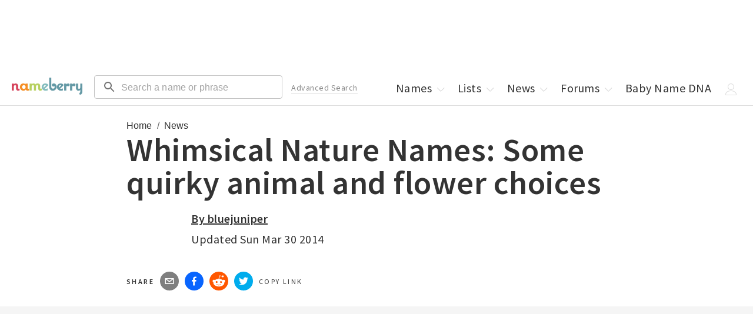

--- FILE ---
content_type: text/html; charset=utf-8
request_url: https://nameberry.com/blog/whimsical-nature-names-some-quirky-animal-and-flower-choices
body_size: 21016
content:
<!DOCTYPE html><html lang="en-US"><head><meta charSet="utf-8"/><meta name="viewport" content="width=device-width"/><meta name="twitter:card" content="summary_large_image"/><meta name="twitter:site" content="@nameberry"/><meta name="twitter:creator" content="@nameberry"/><meta property="og:type" content="website"/><meta property="og:locale" content="en_US"/><meta name="impact-site-verification" value="1377028060"/><link rel="preconnect" href="https://a.pub.network/"/><link rel="preconnect" href="https://b.pub.network/"/><link rel="preconnect" href="https://c.pub.network/"/><link rel="preconnect" href="https://d.pub.network/"/><link rel="preconnect" href="https://c.amazon-adsystem.com"/><link rel="preconnect" href="https://s.amazon-adsystem.com"/><link rel="preconnect" href="https://btloader.com/"/><link rel="preconnect" href="https://api.btloader.com/"/><link rel="stylesheet" href="https://a.pub.network/nameberry-com/cls.css"/><link rel="preconnect" href="https://sb.scorecardresearch.com"/><link rel="dns-prefetch" href="https://sb.scorecardresearch.com"/><title>Whimsical Nature Names: Some quirky animal and flower choices | Nameberry</title><meta name="robots" content="index,follow"/><meta name="description" content="&lt;p&gt;Brooke Cussans offers some nature names you certainly won’t hear every day: which of them do you think are usable? Tigerlily?  Wolfgang?&lt;/p&gt;"/><meta property="og:title" content="Whimsical Nature Names: Some quirky animal and flower choices"/><meta property="og:description" content="Brooke Cussans offers some nature names you certainly won’t hear every day: which of them do you think are usable? Tigerlily?  Wolfgang?"/><meta property="og:url" content="https://nameberry.com/blog/whimsical-nature-names-some-quirky-animal-and-flower-choices"/><meta property="og:image"/><meta property="og:site_name" content="Nameberry"/><link rel="canonical" href="https://nameberry.com/blog/whimsical-nature-names-some-quirky-animal-and-flower-choices"/><script type="application/ld+json">{"@context":"https://schema.org","@type":"NewsArticle","description":"Brooke Cussans offers some nature names you certainly won’t hear every day: which of them do you think are usable? Tigerlily?  Wolfgang?","mainEntityOfPage":{"@type":"WebPage","@id":"https://nameberry.com/blog/whimsical-nature-names-some-quirky-animal-and-flower-choices"},"headline":"Whimsical Nature Names: Some quirky animal and flower choices","image":[null],"dateCreated":"2021-03-03T15:44:30.350Z","datePublished":"2021-03-03T15:44:30.350Z","dateModified":"2021-03-08T16:54:32.842Z","publisher":{"@type":"Organization","name":"Nameberry","logo":{"@type":"ImageObject","url":"https://nameberry.com/assets/nameberry_logo_112x112.jpg"}},"articleBody":"By Brooke Cussans, Baby Name Pondering Animal and bird names seem a lot less strange as given names than they once did. But what if you want an animal inspired name that is a little less literal? Maybe something a little more traditional. Or maybe something a little more light hearted and whimsical. So here’s a look at a select group of daring names that reference animals and are full of quirky charm – all with the benefit of a cute, inbuilt animal nickname, but carrying less of an aggressive edge. Bearnard This variant of the Old French / German name Bernard has the bear reference but is still a legitimate name with history. It means ‘strong, brave bear’, which is hard to go past if you’re looking for names related to fierce animals. Bearnard has never charted in the U.S. but Bernard was a top 100 for many years and only dropped out of the top 1000 in recent years. Dandelion Such a friendly, hopeful sounding name – as children we often make a wish before closing our eyes and blowing away a dandelion’s fluff, so people often see this unique flower as a symbol of our dreams coming true. It also represents positivity, progress and survival, and for some grief and mourning. Dandelion literally means ‘lion’s tooth’, from the French “dent de lion”. Foxglove Foxglove would make a whimsical floral choice. Usually the use of the name Fox is reserved for boys – and has only ever charted on the blue side, but Foxglove could be a great way to get use fox for girls. It’s also a very off-the-beaten-track choice for those wanting a rarer floral name. And it doesn’t hurt that the flowers themselves are beautiful. Meadowlark More graceful songbird than animalistic predator, Meadowlark is a pretty and unique choice if you like Lark but worry about it being too short or stark. Meadow is a top 1000 name for girls, and Lark is much rarer, but Meadowlark has never charted. The meadowlark has been seen by various cultures as symbols of cheerfulness, friendship and loyalty, peace, beauty, fidelity, happy marriage, fertility and good luck. Oxford A stately, scholarly surname name, Oxford means ‘from the oxen crossing’. Nickname Ox would be one of the more difficult animal names to wear, but Ford would make a cool substitute. Oxford is very well known largely thanks to the famed University and the Dictionary, yet it seems this has led people to avoid it as a given name. It would fit right in with the current wave of preppy surname names though. Pendragon Pendragon is best recognised from a work of fiction – as Arthur ‘s surname in the legends of the Knights of the Round Table – and means ‘head dragon’ or ‘dragon’s head’. It is yet to chart in the U.S. although I have seen it discussed online in recent months, so it may start appearing on people’s radars in the next few years. This has a romantic yet strong feeling, and nickname Penn makes this name feel a little more wearable. Snapdragon When looking for nature- related names that can easily be worn by the girls, it’s hard to go past the florals. Snapdragon would be another rare floral choice – it has certainly never charted. Part of Snapdragon’s charm is the contrast of the sound of the name against it’s image. The flowers are sweet, cheerful and delicate, yet the name suggests almost the opposite. This would be a cute yet fierce name for a girl. Starbuck Thanks to the coffee chain this name seems almost unusable–unless you are a big Battlestar Galactica fan. It has only charted once, in 1979, a year after the original series started airing in 1978. In those days Starbuck was a male, but in the 2004 reincarnation of the show Starbuck was reinvented as a female character, so this name feels suitable for either gender. Another famous fictional Starbuck was the first mate of the Pequod in ‘ Moby Dick ‘ (who the coffee chain was named after). With these fictional namesakes Starbuck isn’t necessarily a totally off-limits name. Tigerlily Tigerlily is fresh and playful. For many, she’s the princess of a Neverland tribe of Native Indians in the classic Peter Pan . Tigerlily first appeared on the U.S. charts in 1998 after the much publicized birth of Heavenly Hiraani Tiger Lily Hutchence in 1996, but has continued to be rarely used. It’s a floral-esque choice with a princess vibe, and gives you the possibility of nickname Lily if your daughter should be more of the quiet type. Wolfgang Wolfgang is an Old German name meaning ‘traveling wolf’. It’s most popular in German speaking countries, but is familiar throughout the world thanks to famous Austrian composer Mozart, and more recently chef Puck. Cool nickname Wolf also makes this a very accessible name for todays’ parents. It has seen regular use in the U.S. since the 50’s but has never gotten close to cracking the top 1000."}</script><script type="application/ld+json">{"@context":"https://schema.org","@type":"BreadcrumbList","itemListElement":[{"@type":"ListItem","position":1,"item":"https://nameberry.com/","name":"Home"},{"@type":"ListItem","position":2,"item":"https://nameberry.com/blog","name":"News"}]}</script><meta name="next-head-count" content="30"/><link rel="icon" type="image/x-icon" href="/favicon.ico"/><script type="application/ld+json">
              {
                  "@context": "http://schema.org",
                  "@type": "Organization",
                  "name": "Nameberry",
                  "alternateName": "From Avery to Zephyr, the complete guide to thousands of amazing baby names",
                  "logo": {
                      "@type": "ImageObject",
                      "url": "https://nameberry.com/assets/nameberry_logo_112x112.jpg"
                  },
                  "url": "https://nameberry.com/",
                  "sameAs": [
                      "https://twitter.com/nameberry",
                      "https://www.facebook.com/Nameberry-48415585101/",
                      "https://www.instagram.com/mother.ly/",
                      "https://www.instagram.com/nameberry/",
                      "https://www.pinterest.com/nameberry/",
                      "https://www.linkedin.com/company/nameberry/",
                      "https://www.amazon.com/Nameberry-Guide-Very-Best-Names/dp/1500114693",
                      "https://nameberry.substack.com/",
                      "https://bookshop.org/shop/nameberry",
                      "https://www.tiktok.com/@nameberry.com?lang=en",
                      "https://www.crunchbase.com/organization/nameberry",
                      "https://abcnews.go.com/Lifestyle/nameberrys-top-baby-names-2015/story?id=35886971",
                      "https://www.huffpost.com/topic/nameberry",
                      "https://www.today.com/parents/hottest-names-summer-did-your-child-s-name-make-list-t101087",
                      "https://www.goodmorningamerica.com/family/story/experts-predict-popular-baby-names-2028-58854768",
                      "https://www.goodhousekeeping.com/life/parenting/a37668901/top-baby-girl-names/"
                  ]
              }
              </script><script type="application/ld+json">
              {
                  "@context": "https://schema.org",
                  "@type": "WebSite",
                  "url": "https://nameberry.com",
                  "potentialAction": {
                      "@type": "SearchAction",
                      "target": "https://nameberry.com/search?q={search_term_string}",
                      "query-input": "required name=search_term_string"
                  }
              }
              </script><link rel="preload" href="/_next/static/css/14271348c006cc3d.css" as="style"/><link rel="stylesheet" href="/_next/static/css/14271348c006cc3d.css" data-n-g=""/><link rel="preload" href="/_next/static/css/09d8ce7ce26b1b50.css" as="style"/><link rel="stylesheet" href="/_next/static/css/09d8ce7ce26b1b50.css" data-n-p=""/><noscript data-n-css=""></noscript><script defer="" nomodule="" src="/_next/static/chunks/polyfills-c67a75d1b6f99dc8.js"></script><script src="/_next/static/chunks/webpack-8af5df3c752099b2.js" defer=""></script><script src="/_next/static/chunks/framework-02f9adfb582e2f08.js" defer=""></script><script src="/_next/static/chunks/main-fced3809ce29a24a.js" defer=""></script><script src="/_next/static/chunks/pages/_app-acc3f309cbb478cf.js" defer=""></script><script src="/_next/static/chunks/36a89214-cfa929c226a610b5.js" defer=""></script><script src="/_next/static/chunks/8126-33fb25756ed25c11.js" defer=""></script><script src="/_next/static/chunks/1514-f096a406a028cbdc.js" defer=""></script><script src="/_next/static/chunks/4580-b7818ce05dd1bea9.js" defer=""></script><script src="/_next/static/chunks/3698-2d30aac06f2f6228.js" defer=""></script><script src="/_next/static/chunks/4179-03b200c7e599eb50.js" defer=""></script><script src="/_next/static/chunks/5248-4d0dc9a775ac89a6.js" defer=""></script><script src="/_next/static/chunks/9243-68f679f7d08ead21.js" defer=""></script><script src="/_next/static/chunks/1002-8e6074629a53b144.js" defer=""></script><script src="/_next/static/chunks/4394-c1dceb074c635336.js" defer=""></script><script src="/_next/static/chunks/4864-9fcaf62c9cc68961.js" defer=""></script><script src="/_next/static/chunks/883-2614754bc3cf2e2c.js" defer=""></script><script src="/_next/static/chunks/7717-baa03083c9f23aea.js" defer=""></script><script src="/_next/static/chunks/pages/blog/%5BblogSlug%5D-fc67685b5d6722f8.js" defer=""></script><script src="/_next/static/Onil0t2mWIURYiq2fQI3E/_buildManifest.js" defer=""></script><script src="/_next/static/Onil0t2mWIURYiq2fQI3E/_ssgManifest.js" defer=""></script></head><body id="body"><div id="__next"><noscript><img src="http://b.scorecardresearch.com/p?c1=2&amp;c2=12352140&amp;cv=2.0&amp;cj=1" alt=""/></noscript><div data-freestar-ad="__320x100 __320x100" id="nameberry-com_pushdown_position-pushdown-cls" style="text-align:center"></div><header class="Header_Header__kO6WG bg-white bdb-gray-light"><div class="menu-icon"><button type="button"><style data-emotion="css 10vyf6v">.css-10vyf6v{-webkit-user-select:none;-moz-user-select:none;-ms-user-select:none;user-select:none;width:1em;height:1em;display:inline-block;-webkit-flex-shrink:0;-ms-flex-negative:0;flex-shrink:0;-webkit-transition:fill 200ms cubic-bezier(0.4, 0, 0.2, 1) 0ms;transition:fill 200ms cubic-bezier(0.4, 0, 0.2, 1) 0ms;fill:currentColor;font-size:1.5rem;}</style><svg class="MuiSvgIcon-root MuiSvgIcon-fontSizeMedium css-10vyf6v" focusable="false" aria-hidden="true" role="button" viewBox="0 0 24 24" data-testid="MenuIcon" tabindex="0"><path d="M3 18h18v-2H3zm0-5h18v-2H3zm0-7v2h18V6z"></path></svg></button></div><div class="MenuHeader_MenuHeader__wMQ5x"><ul class="mt-0 mt-0-qm"><li class="block none-qm w-50pct w-50pct"><a class="p-5 pr-0-qm pt-7-qm pb-7-qm pl-12-qm pr-12-qm block" data-testid="next-link" data-prefetch="false" href="/">Home</a></li><li class="block none-qm w-50pct w-50pct"><a class="p-5 pr-0-qm pt-7-qm pb-7-qm pl-12-qm pr-12-qm block" data-testid="next-link" data-prefetch="false" href="/boys-names">Boys Names</a></li><li class="block none-qm w-50pct"><a class="p-5 pr-0-qm pt-7-qm pb-7-qm pl-12-qm pr-12-qm block" href="/girls-names" data-testid="next-link" data-prefetch="false">Girls Names</a></li><li class="block none-qm w-50pct"><a class="p-5 pr-0-qm pt-7-qm pb-7-qm pl-12-qm pr-12-qm block" href="/unisex-names" data-testid="next-link" data-prefetch="false">Unisex Names</a></li><li class="block none-qm w-50pct"><a class="p-5 pr-0-qm pt-7-qm pb-7-qm pl-12-qm pr-12-qm block" href="/popular-names" data-testid="next-link" data-prefetch="false">Popular Names</a></li><li class="block none-qm w-50pct"><a class="p-5 pr-0-qm pt-7-qm pb-7-qm pl-12-qm pr-12-qm block" href="/unique-names" data-testid="next-link" data-prefetch="false">Unique Names</a></li><li class="block none-qm w-50pct"><a class="p-5 pr-0-qm pt-7-qm pb-7-qm pl-12-qm pr-12-qm block" data-testid="next-link" data-prefetch="false" href="/fameberry">Celebrity Names</a></li><li class="block none-qm w-50pct"><a class="p-5 pr-0-qm pt-7-qm pb-7-qm pl-12-qm pr-12-qm block" href="/names-by-origin" data-testid="next-link" data-prefetch="false">Names by Origin</a></li><li class="block none-qm w-50pct"><a class="p-5 pr-0-qm pt-7-qm pb-7-qm pl-12-qm pr-12-qm block" data-testid="next-link" data-prefetch="false" href="/blog">News</a></li><li class="block none-qm w-50pct"><a class="p-5 pr-0-qm pt-7-qm pb-7-qm pl-12-qm pr-12-qm block" href="https://forum.nameberry.com" data-testid="next-link" data-prefetch="false">Forums</a></li><li class="block none-qm w-50pct"><a class="p-5 pr-0-qm pt-7-qm pb-7-qm pl-12-qm pr-12-qm block" href="/baby-name-lists" data-testid="next-link" data-prefetch="false">Lists</a></li><li class="block none-qm w-50pct"><a class="p-5 pr-0-qm pt-7-qm pb-7-qm pl-12-qm pr-12-qm block" data-testid="next-link" data-prefetch="false" href="/namehunter">Name Generator</a></li><li class="block none-qm w-50pct"><a class="p-5 pr-0-qm pt-7-qm pb-7-qm pl-12-qm pr-12-qm block" href="/zodiac-names" data-testid="next-link" data-prefetch="false">Zodiac Names</a></li><li class="block none-qm w-50pct"><a class="p-5 pr-0-qm pt-7-qm pb-7-qm pl-12-qm pr-12-qm block" data-testid="next-link" data-prefetch="false" href="/quizzes">Name Quizzes</a></li><li class="block none-qm w-50pct"><a class="p-5 pr-0-qm pt-7-qm pb-7-qm pl-12-qm pr-12-qm block" data-testid="next-link" data-prefetch="false" href="/pet-names">Pet Names</a></li><li class="block none-qm w-50pct"><a class="p-5 pr-0-qm pt-7-qm pb-7-qm pl-12-qm pr-12-qm block" data-testid="next-link" data-prefetch="false" href="/consulting">Consulting</a></li><li class="block none-qm w-50pct"><a class="p-5 pr-0-qm pt-7-qm pb-7-qm pl-12-qm pr-12-qm block" href="/search/advanced" data-testid="next-link" data-prefetch="false">Advanced Search</a></li><li class="block none-qm w-50pct"><a class="p-5 pr-0-qm pt-7-qm pb-7-qm pl-12-qm pr-12-qm block" href="/blog/nameberry-pregnancy-101" data-testid="next-link" data-prefetch="false">Pregnancy Guide</a></li><li class="block none-qm w-100pct mt-20"><button type="button" class="Button_Button__KoJ6P p-5 pr-0-qm pt-7-qm pb-7-qm pl-12-qm pr-12-qm block mb-10 mt-10 w-100pct f-1 strawberry bd-strawberry bg-white">Log In</button></li><li class="block none-qm w-100pct pb-5 mb-10"><button type="button" class="Button_Button__KoJ6P p-5 pr-0-qm pt-7-qm pb-7-qm pl-12-qm pr-12-qm block mb-10 mt-10 w-100pct f-1 strawberry bd-strawberry bg-white">Sign Up</button></li><li class="-dropdown"><a class="p-5 pr-0-qm pt-7-qm pb-7-qm pl-12-qm pr-12-qm none inline-block-qm" href="/" data-testid="next-link" data-prefetch="false">Names<!-- --> <span class="Icon_Icon__L2g__ Icon -chevron mr--5"><span class="Svg_Svg__jgwOu "><svg width="20px" height="20px" viewBox="0 0 20 20" version="1.1"><title>Chevron - Down</title><g id="Symbols" stroke="none" stroke-width="1" fill="none" fill-rule="evenodd"><g id="icon-/-chevron-down" fill-rule="nonzero" fill="#333333"><path d="M10.2998038,12.5412754 L15.4189948,7.17892015 C15.6620576,6.94002227 16.0557465,6.94040987 16.2983238,7.17978589 C16.540901,7.41916191 16.5405074,7.80687951 16.2974447,8.04577739 L10.6788946,13.5680544 L10.2396439,13.9997786 L9.8004189,13.5680289 L4.18252898,8.04575198 C3.9394805,7.80684003 3.93911006,7.41912241 4.18170157,7.17976043 C4.42429309,6.94039844 4.81798209,6.94003362 5.06103057,7.17894557 L10.2998038,12.5412754 L10.2998038,12.5412754 Z" id="Chevron-Down"></path></g></g></svg></span></span></a></li><li class="none inline-block-ql"><a class="p-5 pr-0-qm pt-7-qm pb-7-qm pl-12-qm pr-12-qm block" data-testid="next-link" data-prefetch="false" href="/baby-name-lists">Lists<!-- --> <span class="Icon_Icon__L2g__ Icon -chevron mr--5"><span class="Svg_Svg__jgwOu "><svg width="20px" height="20px" viewBox="0 0 20 20" version="1.1"><title>Chevron - Down</title><g id="Symbols" stroke="none" stroke-width="1" fill="none" fill-rule="evenodd"><g id="icon-/-chevron-down" fill-rule="nonzero" fill="#333333"><path d="M10.2998038,12.5412754 L15.4189948,7.17892015 C15.6620576,6.94002227 16.0557465,6.94040987 16.2983238,7.17978589 C16.540901,7.41916191 16.5405074,7.80687951 16.2974447,8.04577739 L10.6788946,13.5680544 L10.2396439,13.9997786 L9.8004189,13.5680289 L4.18252898,8.04575198 C3.9394805,7.80684003 3.93911006,7.41912241 4.18170157,7.17976043 C4.42429309,6.94039844 4.81798209,6.94003362 5.06103057,7.17894557 L10.2998038,12.5412754 L10.2998038,12.5412754 Z" id="Chevron-Down"></path></g></g></svg></span></span></a></li><li class="-dropdown none inline-block-ql"><a class="p-5 pr-0-qm pt-7-qm pb-7-qm pl-12-qm pr-12-qm block" data-testid="next-link" data-prefetch="false" href="/blog">News<!-- --> <span class="Icon_Icon__L2g__ Icon -chevron mr--5"><span class="Svg_Svg__jgwOu "><svg width="20px" height="20px" viewBox="0 0 20 20" version="1.1"><title>Chevron - Down</title><g id="Symbols" stroke="none" stroke-width="1" fill="none" fill-rule="evenodd"><g id="icon-/-chevron-down" fill-rule="nonzero" fill="#333333"><path d="M10.2998038,12.5412754 L15.4189948,7.17892015 C15.6620576,6.94002227 16.0557465,6.94040987 16.2983238,7.17978589 C16.540901,7.41916191 16.5405074,7.80687951 16.2974447,8.04577739 L10.6788946,13.5680544 L10.2396439,13.9997786 L9.8004189,13.5680289 L4.18252898,8.04575198 C3.9394805,7.80684003 3.93911006,7.41912241 4.18170157,7.17976043 C4.42429309,6.94039844 4.81798209,6.94003362 5.06103057,7.17894557 L10.2998038,12.5412754 L10.2998038,12.5412754 Z" id="Chevron-Down"></path></g></g></svg></span></span></a></li><li class="-dropdown none inline-block-ql"><a class="p-5 pr-0-qm pt-7-qm pb-7-qm pl-12-qm pr-12-qm block" data-testid="next-link" data-prefetch="false" href="https://forum.nameberry.com">Forums<!-- --> <span class="Icon_Icon__L2g__ Icon -chevron mr--5"><span class="Svg_Svg__jgwOu "><svg width="20px" height="20px" viewBox="0 0 20 20" version="1.1"><title>Chevron - Down</title><g id="Symbols" stroke="none" stroke-width="1" fill="none" fill-rule="evenodd"><g id="icon-/-chevron-down" fill-rule="nonzero" fill="#333333"><path d="M10.2998038,12.5412754 L15.4189948,7.17892015 C15.6620576,6.94002227 16.0557465,6.94040987 16.2983238,7.17978589 C16.540901,7.41916191 16.5405074,7.80687951 16.2974447,8.04577739 L10.6788946,13.5680544 L10.2396439,13.9997786 L9.8004189,13.5680289 L4.18252898,8.04575198 C3.9394805,7.80684003 3.93911006,7.41912241 4.18170157,7.17976043 C4.42429309,6.94039844 4.81798209,6.94003362 5.06103057,7.17894557 L10.2998038,12.5412754 L10.2998038,12.5412754 Z" id="Chevron-Down"></path></g></g></svg></span></span></a></li><li class="none inline-block-ql"><a class="p-5 pr-0-qm pt-7-qm pb-7-qm pl-12-qm pr-12-qm block" data-testid="next-link" data-prefetch="false" href="/dna">Baby Name DNA</a></li><li class="-dropdown"><span class="p-5 pr-0-qm pt-7-qm pb-7-qm pl-12-qm pr-12-qm none inline-block-ql"><span class="Icon_Icon__L2g__ Icon -chevron mr--5"><span class="Svg_Svg__jgwOu "><svg width="20px" height="20px" viewBox="0 0 20 20" version="1.1"><title>User</title><g id="20x20-Export" fill-rule="nonzero" fill="#000000"><path d="M9.5,11 C6.467,11 4,8.533 4,5.5 C4,2.467 6.467,0 9.5,0 C12.533,0 15,2.467 15,5.5 C15,8.533 12.533,11 9.5,11 Z M9.5,1 C7.019,1 5,3.019 5,5.5 C5,7.981 7.019,10 9.5,10 C11.981,10 14,7.981 14,5.5 C14,3.019 11.981,1 9.5,1 Z" id="Shape"></path><path d="M17.5,20 L1.5,20 C0.673,20 0,19.327 0,18.5 C0,18.432 0.014,16.815 1.225,15.2 C1.93,14.26 2.895,13.513 4.094,12.981 C5.558,12.33 7.377,12 9.5,12 C11.623,12 13.442,12.33 14.906,12.981 C16.105,13.514 17.07,14.26 17.775,15.2 C18.986,16.815 19,18.432 19,18.5 C19,19.327 18.327,20 17.5,20 Z M9.5,13 C6.013,13 3.44,13.953 2.059,15.756 C1.024,17.107 1.001,18.488 1,18.502 C1,18.776 1.224,19 1.5,19 L17.5,19 C17.776,19 18,18.776 18,18.5 C18,18.488 17.977,17.107 16.941,15.756 C15.559,13.953 12.986,13 9.5,13 Z" id="Shape"></path></g></svg></span></span></span><span class="p-5 pr-0-qm pt-7-qm pb-7-qm pl-12-qm pr-12-qm none-ql"><span class="Icon_Icon__L2g__ Icon -chevron mr--5"><span class="Svg_Svg__jgwOu "><svg width="20px" height="20px" viewBox="0 0 20 20" version="1.1"><title>Menu</title><polygon fill="#333333" class="-bottom" points="18.3510005 15 1.64899946 15 1 15 1 16 1.64899946 16 18.3510005 16 19 16 19 15"></polygon><polygon fill="#333333" class="-middle" points="18.3510005 10 1.64899946 10 1 10 1 11 1.64899946 11 18.3510005 11 19 11 19 10"></polygon><polygon fill="#333333" class="-top" points="18.3510005 5 1.64899946 5 1 5 1 6 1.64899946 6 18.3510005 6 19 6 19 5"></polygon></svg></span></span></span></li></ul></div><a href="/" data-testid="next-link" data-prefetch="false"><span class="Header_Logo__00BE_ -logo block fl-l-qm ml-20-qm center"><img src="https://nb-public-img.imgix.net/nameberry-logo.png" alt="Nameberry Logo"/></span></a><div class="undefined fl-l ml-10 ml-20-ql w-50pct w-33pct-qm w-25pct-ql"><form class="search-form" action="/search" method="GET" target="_top"><style data-emotion="css rhetjd">.css-rhetjd{padding-top:3px;}</style><style data-emotion="css 1cgjfiz">.css-1cgjfiz{display:-webkit-inline-box;display:-webkit-inline-flex;display:-ms-inline-flexbox;display:inline-flex;-webkit-flex-direction:column;-ms-flex-direction:column;flex-direction:column;position:relative;min-width:0;padding:0;margin:0;border:0;vertical-align:top;width:100%;padding-top:3px;}</style><div class="MuiFormControl-root MuiFormControl-fullWidth MuiTextField-root header-search css-1cgjfiz" icon="search"><style data-emotion="css-global 1prfaxn">@-webkit-keyframes mui-auto-fill{from{display:block;}}@keyframes mui-auto-fill{from{display:block;}}@-webkit-keyframes mui-auto-fill-cancel{from{display:block;}}@keyframes mui-auto-fill-cancel{from{display:block;}}</style><style data-emotion="css 3s6elk">.css-3s6elk{font-family:"Roboto","Helvetica","Arial",sans-serif;font-weight:400;font-size:1rem;line-height:1.4375em;letter-spacing:0.00938em;color:rgba(0, 0, 0, 0.87);box-sizing:border-box;position:relative;cursor:text;display:-webkit-inline-box;display:-webkit-inline-flex;display:-ms-inline-flexbox;display:inline-flex;-webkit-align-items:center;-webkit-box-align:center;-ms-flex-align:center;align-items:center;width:100%;position:relative;border-radius:4px;padding-left:14px;}.css-3s6elk.Mui-disabled{color:rgba(0, 0, 0, 0.38);cursor:default;}.css-3s6elk:hover .MuiOutlinedInput-notchedOutline{border-color:rgba(0, 0, 0, 0.87);}.css-3s6elk.Mui-focused .MuiOutlinedInput-notchedOutline{border-width:2px;}.css-3s6elk.Mui-focused .MuiOutlinedInput-notchedOutline{border-color:#1976d2;}@media (hover: none){.css-3s6elk:hover .MuiOutlinedInput-notchedOutline{border-color:rgba(0, 0, 0, 0.23);}}.css-3s6elk.Mui-error .MuiOutlinedInput-notchedOutline{border-color:#d32f2f;}.css-3s6elk.Mui-disabled .MuiOutlinedInput-notchedOutline{border-color:rgba(0, 0, 0, 0.26);}</style><div class="MuiInputBase-root MuiOutlinedInput-root MuiInputBase-colorPrimary MuiInputBase-fullWidth MuiInputBase-formControl MuiInputBase-sizeSmall MuiInputBase-adornedStart css-3s6elk"><style data-emotion="css 1r98jfe">.css-1r98jfe{display:-webkit-box;display:-webkit-flex;display:-ms-flexbox;display:flex;max-height:2em;-webkit-align-items:center;-webkit-box-align:center;-ms-flex-align:center;align-items:center;white-space:nowrap;color:rgba(0, 0, 0, 0.54);margin-right:8px;}</style><div class="MuiInputAdornment-root MuiInputAdornment-positionStart MuiInputAdornment-outlined MuiInputAdornment-sizeSmall css-1r98jfe"><span class="notranslate">​</span><style data-emotion="css 10vyf6v">.css-10vyf6v{-webkit-user-select:none;-moz-user-select:none;-ms-user-select:none;user-select:none;width:1em;height:1em;display:inline-block;-webkit-flex-shrink:0;-ms-flex-negative:0;flex-shrink:0;-webkit-transition:fill 200ms cubic-bezier(0.4, 0, 0.2, 1) 0ms;transition:fill 200ms cubic-bezier(0.4, 0, 0.2, 1) 0ms;fill:currentColor;font-size:1.5rem;}</style><svg class="MuiSvgIcon-root MuiSvgIcon-fontSizeMedium css-10vyf6v" focusable="false" aria-hidden="true" viewBox="0 0 24 24" data-testid="SearchIcon"><path d="M15.5 14h-.79l-.28-.27C15.41 12.59 16 11.11 16 9.5 16 5.91 13.09 3 9.5 3S3 5.91 3 9.5 5.91 16 9.5 16c1.61 0 3.09-.59 4.23-1.57l.27.28v.79l5 4.99L20.49 19zm-6 0C7.01 14 5 11.99 5 9.5S7.01 5 9.5 5 14 7.01 14 9.5 11.99 14 9.5 14"></path></svg></div><style data-emotion="css 12ylplf">.css-12ylplf{font:inherit;letter-spacing:inherit;color:currentColor;padding:4px 0 5px;border:0;box-sizing:content-box;background:none;height:1.4375em;margin:0;-webkit-tap-highlight-color:transparent;display:block;min-width:0;width:100%;-webkit-animation-name:mui-auto-fill-cancel;animation-name:mui-auto-fill-cancel;-webkit-animation-duration:10ms;animation-duration:10ms;padding-top:1px;padding:16.5px 14px;padding:8.5px 14px;padding-left:0;}.css-12ylplf::-webkit-input-placeholder{color:currentColor;opacity:0.42;-webkit-transition:opacity 200ms cubic-bezier(0.4, 0, 0.2, 1) 0ms;transition:opacity 200ms cubic-bezier(0.4, 0, 0.2, 1) 0ms;}.css-12ylplf::-moz-placeholder{color:currentColor;opacity:0.42;-webkit-transition:opacity 200ms cubic-bezier(0.4, 0, 0.2, 1) 0ms;transition:opacity 200ms cubic-bezier(0.4, 0, 0.2, 1) 0ms;}.css-12ylplf::-ms-input-placeholder{color:currentColor;opacity:0.42;-webkit-transition:opacity 200ms cubic-bezier(0.4, 0, 0.2, 1) 0ms;transition:opacity 200ms cubic-bezier(0.4, 0, 0.2, 1) 0ms;}.css-12ylplf:focus{outline:0;}.css-12ylplf:invalid{box-shadow:none;}.css-12ylplf::-webkit-search-decoration{-webkit-appearance:none;}label[data-shrink=false]+.MuiInputBase-formControl .css-12ylplf::-webkit-input-placeholder{opacity:0!important;}label[data-shrink=false]+.MuiInputBase-formControl .css-12ylplf::-moz-placeholder{opacity:0!important;}label[data-shrink=false]+.MuiInputBase-formControl .css-12ylplf::-ms-input-placeholder{opacity:0!important;}label[data-shrink=false]+.MuiInputBase-formControl .css-12ylplf:focus::-webkit-input-placeholder{opacity:0.42;}label[data-shrink=false]+.MuiInputBase-formControl .css-12ylplf:focus::-moz-placeholder{opacity:0.42;}label[data-shrink=false]+.MuiInputBase-formControl .css-12ylplf:focus::-ms-input-placeholder{opacity:0.42;}.css-12ylplf.Mui-disabled{opacity:1;-webkit-text-fill-color:rgba(0, 0, 0, 0.38);}.css-12ylplf:-webkit-autofill{-webkit-animation-duration:5000s;animation-duration:5000s;-webkit-animation-name:mui-auto-fill;animation-name:mui-auto-fill;}.css-12ylplf:-webkit-autofill{border-radius:inherit;}</style><input aria-invalid="false" id=":R5h6:" name="q" placeholder="Search a name or phrase" type="text" class="MuiInputBase-input MuiOutlinedInput-input MuiInputBase-inputSizeSmall MuiInputBase-inputAdornedStart css-12ylplf" value=""/><style data-emotion="css 19w1uun">.css-19w1uun{border-color:rgba(0, 0, 0, 0.23);}</style><style data-emotion="css igs3ac">.css-igs3ac{text-align:left;position:absolute;bottom:0;right:0;top:-5px;left:0;margin:0;padding:0 8px;pointer-events:none;border-radius:inherit;border-style:solid;border-width:1px;overflow:hidden;min-width:0%;border-color:rgba(0, 0, 0, 0.23);}</style><fieldset aria-hidden="true" class="MuiOutlinedInput-notchedOutline css-igs3ac"><style data-emotion="css gpjuor">.css-gpjuor{float:unset;width:auto;overflow:hidden;padding:0;line-height:11px;-webkit-transition:width 150ms cubic-bezier(0.0, 0, 0.2, 1) 0ms;transition:width 150ms cubic-bezier(0.0, 0, 0.2, 1) 0ms;}</style><legend class="css-gpjuor"><span class="notranslate">​</span></legend></fieldset></div></div></form></div><div class="undefined"><form class="mobile-search-form" method="get" action="/search" target="_top"><style data-emotion="css i44wyl">.css-i44wyl{display:-webkit-inline-box;display:-webkit-inline-flex;display:-ms-inline-flexbox;display:inline-flex;-webkit-flex-direction:column;-ms-flex-direction:column;flex-direction:column;position:relative;min-width:0;padding:0;margin:0;border:0;vertical-align:top;}</style><div class="MuiFormControl-root MuiTextField-root mobile-search css-i44wyl" icon="search"><style data-emotion="css-global 1prfaxn">@-webkit-keyframes mui-auto-fill{from{display:block;}}@keyframes mui-auto-fill{from{display:block;}}@-webkit-keyframes mui-auto-fill-cancel{from{display:block;}}@keyframes mui-auto-fill-cancel{from{display:block;}}</style><style data-emotion="css i8q1q2">.css-i8q1q2{font-family:"Roboto","Helvetica","Arial",sans-serif;font-weight:400;font-size:1rem;line-height:1.4375em;letter-spacing:0.00938em;color:rgba(0, 0, 0, 0.87);box-sizing:border-box;position:relative;cursor:text;display:-webkit-inline-box;display:-webkit-inline-flex;display:-ms-inline-flexbox;display:inline-flex;-webkit-align-items:center;-webkit-box-align:center;-ms-flex-align:center;align-items:center;position:relative;border-radius:4px;padding-left:14px;}.css-i8q1q2.Mui-disabled{color:rgba(0, 0, 0, 0.38);cursor:default;}.css-i8q1q2:hover .MuiOutlinedInput-notchedOutline{border-color:rgba(0, 0, 0, 0.87);}.css-i8q1q2.Mui-focused .MuiOutlinedInput-notchedOutline{border-width:2px;}.css-i8q1q2.Mui-focused .MuiOutlinedInput-notchedOutline{border-color:#1976d2;}@media (hover: none){.css-i8q1q2:hover .MuiOutlinedInput-notchedOutline{border-color:rgba(0, 0, 0, 0.23);}}.css-i8q1q2.Mui-error .MuiOutlinedInput-notchedOutline{border-color:#d32f2f;}.css-i8q1q2.Mui-disabled .MuiOutlinedInput-notchedOutline{border-color:rgba(0, 0, 0, 0.26);}</style><div class="MuiInputBase-root MuiOutlinedInput-root MuiInputBase-colorPrimary MuiInputBase-formControl MuiInputBase-sizeSmall MuiInputBase-adornedStart css-i8q1q2"><style data-emotion="css 1r98jfe">.css-1r98jfe{display:-webkit-box;display:-webkit-flex;display:-ms-flexbox;display:flex;max-height:2em;-webkit-align-items:center;-webkit-box-align:center;-ms-flex-align:center;align-items:center;white-space:nowrap;color:rgba(0, 0, 0, 0.54);margin-right:8px;}</style><div class="MuiInputAdornment-root MuiInputAdornment-positionStart MuiInputAdornment-outlined MuiInputAdornment-sizeSmall css-1r98jfe"><span class="notranslate">​</span><style data-emotion="css 10vyf6v">.css-10vyf6v{-webkit-user-select:none;-moz-user-select:none;-ms-user-select:none;user-select:none;width:1em;height:1em;display:inline-block;-webkit-flex-shrink:0;-ms-flex-negative:0;flex-shrink:0;-webkit-transition:fill 200ms cubic-bezier(0.4, 0, 0.2, 1) 0ms;transition:fill 200ms cubic-bezier(0.4, 0, 0.2, 1) 0ms;fill:currentColor;font-size:1.5rem;}</style><svg class="MuiSvgIcon-root MuiSvgIcon-fontSizeMedium css-10vyf6v" focusable="false" aria-hidden="true" viewBox="0 0 24 24" data-testid="SearchIcon"><path d="M15.5 14h-.79l-.28-.27C15.41 12.59 16 11.11 16 9.5 16 5.91 13.09 3 9.5 3S3 5.91 3 9.5 5.91 16 9.5 16c1.61 0 3.09-.59 4.23-1.57l.27.28v.79l5 4.99L20.49 19zm-6 0C7.01 14 5 11.99 5 9.5S7.01 5 9.5 5 14 7.01 14 9.5 11.99 14 9.5 14"></path></svg></div><style data-emotion="css 1t7z8rn">.css-1t7z8rn{font:inherit;letter-spacing:inherit;color:currentColor;padding:4px 0 5px;border:0;box-sizing:content-box;background:none;height:1.4375em;margin:0;-webkit-tap-highlight-color:transparent;display:block;min-width:0;width:100%;-webkit-animation-name:mui-auto-fill-cancel;animation-name:mui-auto-fill-cancel;-webkit-animation-duration:10ms;animation-duration:10ms;padding-top:1px;-moz-appearance:textfield;padding:16.5px 14px;padding:8.5px 14px;padding-left:0;}.css-1t7z8rn::-webkit-input-placeholder{color:currentColor;opacity:0.42;-webkit-transition:opacity 200ms cubic-bezier(0.4, 0, 0.2, 1) 0ms;transition:opacity 200ms cubic-bezier(0.4, 0, 0.2, 1) 0ms;}.css-1t7z8rn::-moz-placeholder{color:currentColor;opacity:0.42;-webkit-transition:opacity 200ms cubic-bezier(0.4, 0, 0.2, 1) 0ms;transition:opacity 200ms cubic-bezier(0.4, 0, 0.2, 1) 0ms;}.css-1t7z8rn::-ms-input-placeholder{color:currentColor;opacity:0.42;-webkit-transition:opacity 200ms cubic-bezier(0.4, 0, 0.2, 1) 0ms;transition:opacity 200ms cubic-bezier(0.4, 0, 0.2, 1) 0ms;}.css-1t7z8rn:focus{outline:0;}.css-1t7z8rn:invalid{box-shadow:none;}.css-1t7z8rn::-webkit-search-decoration{-webkit-appearance:none;}label[data-shrink=false]+.MuiInputBase-formControl .css-1t7z8rn::-webkit-input-placeholder{opacity:0!important;}label[data-shrink=false]+.MuiInputBase-formControl .css-1t7z8rn::-moz-placeholder{opacity:0!important;}label[data-shrink=false]+.MuiInputBase-formControl .css-1t7z8rn::-ms-input-placeholder{opacity:0!important;}label[data-shrink=false]+.MuiInputBase-formControl .css-1t7z8rn:focus::-webkit-input-placeholder{opacity:0.42;}label[data-shrink=false]+.MuiInputBase-formControl .css-1t7z8rn:focus::-moz-placeholder{opacity:0.42;}label[data-shrink=false]+.MuiInputBase-formControl .css-1t7z8rn:focus::-ms-input-placeholder{opacity:0.42;}.css-1t7z8rn.Mui-disabled{opacity:1;-webkit-text-fill-color:rgba(0, 0, 0, 0.38);}.css-1t7z8rn:-webkit-autofill{-webkit-animation-duration:5000s;animation-duration:5000s;-webkit-animation-name:mui-auto-fill;animation-name:mui-auto-fill;}.css-1t7z8rn:-webkit-autofill{border-radius:inherit;}</style><input aria-invalid="false" id=":R6h6:" name="q" placeholder="Search" type="search" class="MuiInputBase-input MuiOutlinedInput-input MuiInputBase-inputTypeSearch MuiInputBase-inputSizeSmall MuiInputBase-inputAdornedStart css-1t7z8rn" value=""/><style data-emotion="css 19w1uun">.css-19w1uun{border-color:rgba(0, 0, 0, 0.23);}</style><style data-emotion="css igs3ac">.css-igs3ac{text-align:left;position:absolute;bottom:0;right:0;top:-5px;left:0;margin:0;padding:0 8px;pointer-events:none;border-radius:inherit;border-style:solid;border-width:1px;overflow:hidden;min-width:0%;border-color:rgba(0, 0, 0, 0.23);}</style><fieldset aria-hidden="true" class="MuiOutlinedInput-notchedOutline css-igs3ac"><style data-emotion="css gpjuor">.css-gpjuor{float:unset;width:auto;overflow:hidden;padding:0;line-height:11px;-webkit-transition:width 150ms cubic-bezier(0.0, 0, 0.2, 1) 0ms;transition:width 150ms cubic-bezier(0.0, 0, 0.2, 1) 0ms;}</style><legend class="css-gpjuor"><span class="notranslate">​</span></legend></fieldset></div></div></form></div><div class="Header_AdvancedSearchLink__PFkvy fl-l f-0 pl-15 pt-15"><a class="t-link" href="/search/advanced" data-testid="next-link" data-prefetch="false">Advanced Search</a></div></header><main class=" default"><div><div class="" id="nameberry-com_1x1_bouncex"></div></div><div class="grid-container"><div class="flex pt-10 pt-30-qm"><div class="mw-900" style="margin:auto"><div class="flex-1"><div class="g"><style data-emotion="css l5lbh">.css-l5lbh{margin:0;font-family:"Roboto","Helvetica","Arial",sans-serif;font-weight:400;font-size:1rem;line-height:1.5;letter-spacing:0.00938em;color:rgba(0, 0, 0, 0.6);}</style><nav class="MuiTypography-root MuiTypography-body1 MuiBreadcrumbs-root css-l5lbh"><style data-emotion="css nhb8h9">.css-nhb8h9{display:-webkit-box;display:-webkit-flex;display:-ms-flexbox;display:flex;-webkit-box-flex-wrap:wrap;-webkit-flex-wrap:wrap;-ms-flex-wrap:wrap;flex-wrap:wrap;-webkit-align-items:center;-webkit-box-align:center;-ms-flex-align:center;align-items:center;padding:0;margin:0;list-style:none;}</style><ol class="MuiBreadcrumbs-ol css-nhb8h9"><li class="MuiBreadcrumbs-li"><a href="/" data-testid="next-link" data-prefetch="false"><span>Home</span></a></li><style data-emotion="css 3mf706">.css-3mf706{display:-webkit-box;display:-webkit-flex;display:-ms-flexbox;display:flex;-webkit-user-select:none;-moz-user-select:none;-ms-user-select:none;user-select:none;margin-left:8px;margin-right:8px;}</style><li aria-hidden="true" class="MuiBreadcrumbs-separator css-3mf706">/</li><li class="MuiBreadcrumbs-li"><a href="/blog" data-testid="next-link" data-prefetch="false"><span>News</span></a></li></ol></nav><h1 class="f-3 f-4-qm bold">Whimsical Nature Names: Some quirky animal and flower choices</h1><div class="mt-10 mb-30"><div class="Byline_Byline__R7Gmh  pb-20 pb-0-qm"><div class="w-60 h-60 w-80-qm h-80-qm fl-l -image mr-15 mr-30-qm relative round"><span style="box-sizing:border-box;display:block;overflow:hidden;width:initial;height:initial;background:none;opacity:1;border:0;margin:0;padding:0;position:absolute;top:0;left:0;bottom:0;right:0"><img alt="bluejuniper" src="[data-uri]" decoding="async" data-nimg="fill" style="position:absolute;top:0;left:0;bottom:0;right:0;box-sizing:border-box;padding:0;border:none;margin:auto;display:block;width:0;height:0;min-width:100%;max-width:100%;min-height:100%;max-height:100%"/><noscript><img alt="bluejuniper" loading="lazy" decoding="async" data-nimg="fill" style="position:absolute;top:0;left:0;bottom:0;right:0;box-sizing:border-box;padding:0;border:none;margin:auto;display:block;width:0;height:0;min-width:100%;max-width:100%;min-height:100%;max-height:100%" sizes="100vw" srcSet="/_next/image?url=%2Fimg%2Fnameberry-logo-square.png&amp;w=640&amp;q=75 640w, /_next/image?url=%2Fimg%2Fnameberry-logo-square.png&amp;w=750&amp;q=75 750w, /_next/image?url=%2Fimg%2Fnameberry-logo-square.png&amp;w=828&amp;q=75 828w, /_next/image?url=%2Fimg%2Fnameberry-logo-square.png&amp;w=1080&amp;q=75 1080w, /_next/image?url=%2Fimg%2Fnameberry-logo-square.png&amp;w=1200&amp;q=75 1200w, /_next/image?url=%2Fimg%2Fnameberry-logo-square.png&amp;w=1920&amp;q=75 1920w, /_next/image?url=%2Fimg%2Fnameberry-logo-square.png&amp;w=2048&amp;q=75 2048w, /_next/image?url=%2Fimg%2Fnameberry-logo-square.png&amp;w=3840&amp;q=75 3840w" src="/_next/image?url=%2Fimg%2Fnameberry-logo-square.png&amp;w=3840&amp;q=75"/></noscript></span></div><div class="h-30 h-80-qm pt-10-qm pt-5"><div class="mb-10-qm mb-5"><a class="bold Author-name" href="/blog/author/bluejuniper" data-testid="next-link" data-prefetch="false">By bluejuniper</a></div><div>Updated <!-- -->Sun Mar 30 2014</div></div></div></div><div class="mb-20"><div class="Sharing-tools flex "><span class="inline-flex t-label bold pt-12 mr-10">Share</span><button class="react-share__ShareButton mr-10" style="background-color:transparent;border:none;padding:0;font:inherit;color:inherit;cursor:pointer"><svg viewBox="0 0 64 64" width="32" height="32"><circle cx="32" cy="32" r="32" fill="#7f7f7f"></circle><path d="M17,22v20h30V22H17z M41.1,25L32,32.1L22.9,25H41.1z M20,39V26.6l12,9.3l12-9.3V39H20z" fill="white"></path></svg></button><button quote="Brooke Cussans offers some nature names you certainly won’t hear every day: which of them do you think are usable? Tigerlily?  Wolfgang?" class="react-share__ShareButton mr-10" style="background-color:transparent;border:none;padding:0;font:inherit;color:inherit;cursor:pointer"><svg viewBox="0 0 64 64" width="32" height="32"><circle cx="32" cy="32" r="32" fill="#0965FE"></circle><path d="M34.1,47V33.3h4.6l0.7-5.3h-5.3v-3.4c0-1.5,0.4-2.6,2.6-2.6l2.8,0v-4.8c-0.5-0.1-2.2-0.2-4.1-0.2 c-4.1,0-6.9,2.5-6.9,7V28H24v5.3h4.6V47H34.1z" fill="white"></path></svg></button><button class="react-share__ShareButton mr-10" style="background-color:transparent;border:none;padding:0;font:inherit;color:inherit;cursor:pointer"><svg viewBox="0 0 64 64" width="32" height="32"><circle cx="32" cy="32" r="32" fill="#FF5700"></circle><path d="M 53.34375 32 C 53.277344 30.160156 52.136719 28.53125 50.429688 27.839844 C 48.722656 27.148438 46.769531 27.523438 45.441406 28.800781 C 41.800781 26.324219 37.519531 24.957031 33.121094 24.863281 L 35.199219 14.878906 L 42.046875 16.320312 C 42.214844 17.882812 43.496094 19.09375 45.066406 19.171875 C 46.636719 19.253906 48.03125 18.183594 48.359375 16.644531 C 48.6875 15.105469 47.847656 13.558594 46.382812 12.992188 C 44.914062 12.425781 43.253906 13.007812 42.464844 14.367188 L 34.625 12.800781 C 34.363281 12.742188 34.09375 12.792969 33.871094 12.9375 C 33.648438 13.082031 33.492188 13.308594 33.441406 13.566406 L 31.070312 24.671875 C 26.617188 24.738281 22.277344 26.105469 18.59375 28.609375 C 17.242188 27.339844 15.273438 26.988281 13.570312 27.707031 C 11.863281 28.429688 10.746094 30.089844 10.71875 31.941406 C 10.691406 33.789062 11.757812 35.484375 13.441406 36.257812 C 13.402344 36.726562 13.402344 37.195312 13.441406 37.664062 C 13.441406 44.832031 21.792969 50.65625 32.097656 50.65625 C 42.398438 50.65625 50.753906 44.832031 50.753906 37.664062 C 50.789062 37.195312 50.789062 36.726562 50.753906 36.257812 C 52.363281 35.453125 53.371094 33.800781 53.34375 32 Z M 21.34375 35.199219 C 21.34375 33.433594 22.777344 32 24.542969 32 C 26.3125 32 27.742188 33.433594 27.742188 35.199219 C 27.742188 36.96875 26.3125 38.398438 24.542969 38.398438 C 22.777344 38.398438 21.34375 36.96875 21.34375 35.199219 Z M 39.9375 44 C 37.664062 45.710938 34.871094 46.582031 32.03125 46.464844 C 29.191406 46.582031 26.398438 45.710938 24.128906 44 C 23.847656 43.65625 23.871094 43.15625 24.183594 42.839844 C 24.5 42.527344 25 42.503906 25.34375 42.785156 C 27.269531 44.195312 29.617188 44.90625 32 44.800781 C 34.386719 44.929688 36.746094 44.242188 38.6875 42.847656 C 39.042969 42.503906 39.605469 42.511719 39.953125 42.863281 C 40.296875 43.21875 40.289062 43.785156 39.9375 44.128906 Z M 39.359375 38.527344 C 37.59375 38.527344 36.160156 37.09375 36.160156 35.328125 C 36.160156 33.5625 37.59375 32.128906 39.359375 32.128906 C 41.128906 32.128906 42.558594 33.5625 42.558594 35.328125 C 42.59375 36.203125 42.269531 37.054688 41.65625 37.6875 C 41.046875 38.316406 40.203125 38.664062 39.328125 38.65625 Z M 39.359375 38.527344" fill="white"></path></svg></button><button class="react-share__ShareButton mr-10" style="background-color:transparent;border:none;padding:0;font:inherit;color:inherit;cursor:pointer"><svg viewBox="0 0 64 64" width="32" height="32"><circle cx="32" cy="32" r="32" fill="#00aced"></circle><path d="M48,22.1c-1.2,0.5-2.4,0.9-3.8,1c1.4-0.8,2.4-2.1,2.9-3.6c-1.3,0.8-2.7,1.3-4.2,1.6 C41.7,19.8,40,19,38.2,19c-3.6,0-6.6,2.9-6.6,6.6c0,0.5,0.1,1,0.2,1.5c-5.5-0.3-10.3-2.9-13.5-6.9c-0.6,1-0.9,2.1-0.9,3.3 c0,2.3,1.2,4.3,2.9,5.5c-1.1,0-2.1-0.3-3-0.8c0,0,0,0.1,0,0.1c0,3.2,2.3,5.8,5.3,6.4c-0.6,0.1-1.1,0.2-1.7,0.2c-0.4,0-0.8,0-1.2-0.1 c0.8,2.6,3.3,4.5,6.1,4.6c-2.2,1.8-5.1,2.8-8.2,2.8c-0.5,0-1.1,0-1.6-0.1c2.9,1.9,6.4,2.9,10.1,2.9c12.1,0,18.7-10,18.7-18.7 c0-0.3,0-0.6,0-0.8C46,24.5,47.1,23.4,48,22.1z" fill="white"></path></svg></button><div class="SharingTools_CopyLink__qzavc inline-flex pt-12 mr-10 copy-link mb-10 t-label">Copy link</div></div></div><div class="News-post t-copy legacy-wordpress-body"><div class="mb-20 mt-20"><div class="FullWidthAd_FullWidthAd__J1ZM1 "><div><div class="" id="nameberry-com_incontent_reusable_Rr3mj6"></div></div></div></div><div class="mt-30 mb-30"><div><p><strong><em>By </em></strong><a href="https://nameberry.com/babyname/brooke"><strong><em>Brooke</em></strong></a><strong><em> Cussans, </em></strong><a href="http://babynamepondering.blogspot.com"><strong><em>Baby Name Pondering</em></strong></a></p><p>Animal and bird names seem a lot less strange as given names than they once did. But what if you want an animal inspired name that is a little less literal? Maybe something a little more traditional. Or maybe something a little more light hearted and whimsical. So here’s a look at a select group of daring names that reference animals and are full of quirky charm – all with the benefit of a cute, inbuilt animal nickname, but carrying less of an aggressive edge.</p><p><a href="https://nameberry.com/babyname/bearnard"><strong>Bearnard</strong></a></p><p>This variant of the Old <a href="https://nameberry.com/babyname/french">French</a>/<a href="https://nameberry.com/babyname/german">German</a> name <a href="https://nameberry.com/babyname/bernard">Bernard</a> has the bear reference but is still a legitimate name with history. It means ‘strong, brave bear’, which is hard to go past if you’re looking for names related to fierce animals. <a href="https://nameberry.com/babyname/bearnard">Bearnard</a> has never charted in the U.S. but <a href="https://nameberry.com/babyname/bernard">Bernard</a> was a top 100 for many years and only dropped out of the top 1000 in recent years.</p><p><strong>Dandelion</strong></p><p>Such a friendly, hopeful sounding name – as children we often make a wish before closing our eyes and blowing away a dandelion’s fluff, so people often see this unique flower as a symbol of our dreams coming true. It also represents positivity, progress and survival, and for some grief and mourning. Dandelion literally means ‘lion’s tooth’, from the <a href="https://nameberry.com/babyname/french">French</a> “dent de lion”.</p><p><strong>Foxglove</strong></p><p>Foxglove would make a whimsical floral choice. Usually the use of the name <a href="https://nameberry.com/babyname/fox">Fox</a> is reserved for boys – and has only ever charted on the blue side, but Foxglove could be a great way to get use fox for girls. It’s also a very off-the-beaten-track choice for those wanting a rarer floral name. And it doesn’t hurt that the flowers themselves are beautiful.</p><p><strong>Meadowlark</strong></p><p>More graceful songbird than animalistic predator, Meadowlark is a pretty and unique choice if you like <a href="https://nameberry.com/babyname/lark">Lark</a> but worry about it being too short or stark. <a href="https://nameberry.com/babyname/meadow">Meadow</a> is a top 1000 name for girls, and <a href="https://nameberry.com/babyname/lark">Lark</a> is much rarer, but Meadowlark has never charted. The meadowlark has been seen by various cultures as symbols of cheerfulness, friendship and loyalty, peace, beauty, fidelity, happy marriage, fertility and good luck.</p><p><a href="https://nameberry.com/babyname/oxford"><strong>Oxford</strong></a></p><p>A stately, scholarly surname name, <a href="https://nameberry.com/babyname/oxford">Oxford</a> means ‘from the oxen crossing’. Nickname <a href="https://nameberry.com/babyname/ox">Ox</a> would be one of the more difficult animal names to wear, but <a href="https://nameberry.com/babyname/ford">Ford</a> would make a cool substitute. <a href="https://nameberry.com/babyname/oxford">Oxford</a> is very well known largely thanks to the famed University and the Dictionary, yet it seems this has led people to avoid it as a given name. It would fit right in with the current wave of preppy surname names though.</p><p><strong>Pendragon</strong></p><p>Pendragon is best recognised from a work of fiction – as <a href="https://nameberry.com/babyname/arthur">Arthur</a>‘s surname in the legends of the Knights of the Round Table – and means ‘head dragon’ or ‘dragon’s head’. It is yet to chart in the U.S. although I have seen it discussed online in recent months, so it may start appearing on people’s radars in the next few years. This has a romantic yet strong feeling, and nickname <a href="https://nameberry.com/babyname/penn">Penn</a> makes this name feel a little more wearable.</p><p><strong>Snapdragon</strong></p><p>When looking for nature- related names that can easily be worn by the girls, it’s hard to go past the florals. Snapdragon would be another rare floral choice – it has certainly never charted. Part of Snapdragon’s charm is the contrast of the sound of the name against it’s image. The flowers are sweet, cheerful and delicate, yet the name suggests almost the opposite. This would be a cute yet fierce name for a girl.</p><p><strong>Starbuck</strong></p><p>Thanks to the coffee chain this name seems almost unusable–unless you are a big <em>Battlestar Galactica</em> fan. It has only charted once, in 1979, a year after the original series started airing in 1978. In those days Starbuck was a male, but in the 2004 reincarnation of the show Starbuck was reinvented as a female character, so this name feels suitable for either gender. Another famous fictional Starbuck was the first mate of the Pequod in <em>‘</em><a href="https://nameberry.com/babyname/moby"><em>Moby</em></a><em> </em><a href="https://nameberry.com/babyname/dick"><em>Dick</em></a>‘ (who the coffee chain was named after). With these fictional namesakes Starbuck isn’t necessarily a totally off-limits name.</p><p><a href="https://nameberry.com/babyname/tigerlily"><strong>Tigerlily</strong></a></p><p><a href="https://nameberry.com/babyname/tigerlily">Tigerlily</a> is fresh and playful. For many, she’s the princess of a Neverland tribe of Native Indians in the classic <a href="https://nameberry.com/babyname/peter"><em>Peter</em></a><em> </em><a href="https://nameberry.com/babyname/pan"><em>Pan</em></a>. <a href="https://nameberry.com/babyname/tigerlily">Tigerlily</a> first appeared on the U.S. charts in 1998 after the much publicized birth of <a href="https://nameberry.com/babyname/heavenly">Heavenly</a> Hiraani <a href="https://nameberry.com/babyname/tiger">Tiger</a> <a href="https://nameberry.com/babyname/lily">Lily</a> Hutchence in 1996, but has continued to be rarely used. It’s a floral-esque choice with a princess vibe, and gives you the possibility of nickname <a href="https://nameberry.com/babyname/lily">Lily</a> if your daughter should be more of the quiet type.</p><p><a href="https://nameberry.com/babyname/wolfgang"><strong>Wolfgang</strong></a></p><p><a href="https://nameberry.com/babyname/wolfgang">Wolfgang</a> is an Old <a href="https://nameberry.com/babyname/german">German</a> name meaning ‘traveling wolf’. It’s most popular in <a href="https://nameberry.com/babyname/german">German</a> speaking countries, but is familiar throughout the world thanks to famous Austrian composer <a href="https://nameberry.com/babyname/mozart">Mozart</a>, and more recently chef <a href="https://nameberry.com/babyname/puck">Puck</a>. Cool nickname <a href="https://nameberry.com/babyname/wolf">Wolf</a> also makes this a very accessible name for todays’ parents. It has seen regular use in the U.S. since the 50’s but has never gotten close to cracking the top 1000.</p></div></div></div></div><div class="g"><div class="PageSectionTitle_PageSectionTitle__UzDbZ"><h2 class=" t-label f-0 t-reset-qm f-2-qm bold-qm pt-10 pt-30-qm mt-40 mt-30-qm mb-30"><span class="-text">About the Author</span></h2></div><h2 class="mb-20">bluejuniper</h2><div class="Author-card "><div class="mb-10"><a href="http://babynamepondering.blogspot.com/" data-testid="next-link" data-prefetch="false"><span><span class="Icon_Icon__L2g__ Icon mr-10"><span class="Svg_Svg__jgwOu "><svg width="20px" height="20px" viewBox="0 0 20 20" version="1.1"><title>Link</title><g id="Symbols" stroke="none" stroke-width="1" fill="none" fill-rule="evenodd"><g id="icon-/-link" fill="#333333"><path d="M1,7 L9,7 L9,9 L8,9 L8,8 L2,8 L2,13 L8,13 L8,12 L9,12 L9,14 L2,14 L1,14 L1,7 Z M19,7 L19,14 L18,14 L11,14 L11,12 L12,12 L12,13 L18,13 L18,8 L12,8 L12,9 L11,9 L11,7 L19,7 Z M6,11 L6,10 L14,10 L14,11 L6,11 Z" id="Link"></path></g></g></svg></span></span>bluejuniper<!-- -->&#x27;s Personal Website</span></a></div><div class="w-60 h-60 w-100-qm h-100-qm fl-l -image mr-15 mr-30-qm relative round"><span style="box-sizing:border-box;display:block;overflow:hidden;width:initial;height:initial;background:none;opacity:1;border:0;margin:0;padding:0;position:absolute;top:0;left:0;bottom:0;right:0"><img alt="bluejuniper" src="[data-uri]" decoding="async" data-nimg="fill" style="position:absolute;top:0;left:0;bottom:0;right:0;box-sizing:border-box;padding:0;border:none;margin:auto;display:block;width:0;height:0;min-width:100%;max-width:100%;min-height:100%;max-height:100%"/><noscript><img alt="bluejuniper" loading="lazy" decoding="async" data-nimg="fill" style="position:absolute;top:0;left:0;bottom:0;right:0;box-sizing:border-box;padding:0;border:none;margin:auto;display:block;width:0;height:0;min-width:100%;max-width:100%;min-height:100%;max-height:100%" sizes="100vw" srcSet="/_next/image?url=%2Fimg%2Fnameberry-logo-square.png&amp;w=640&amp;q=75 640w, /_next/image?url=%2Fimg%2Fnameberry-logo-square.png&amp;w=750&amp;q=75 750w, /_next/image?url=%2Fimg%2Fnameberry-logo-square.png&amp;w=828&amp;q=75 828w, /_next/image?url=%2Fimg%2Fnameberry-logo-square.png&amp;w=1080&amp;q=75 1080w, /_next/image?url=%2Fimg%2Fnameberry-logo-square.png&amp;w=1200&amp;q=75 1200w, /_next/image?url=%2Fimg%2Fnameberry-logo-square.png&amp;w=1920&amp;q=75 1920w, /_next/image?url=%2Fimg%2Fnameberry-logo-square.png&amp;w=2048&amp;q=75 2048w, /_next/image?url=%2Fimg%2Fnameberry-logo-square.png&amp;w=3840&amp;q=75 3840w" src="/_next/image?url=%2Fimg%2Fnameberry-logo-square.png&amp;w=3840&amp;q=75"/></noscript></span></div><div class="author-bio mb-20"><div><p>Brooke Cussans – better known on the Nameberry forums as bluejuniper – is based in Melbourne, Australia and is the author of name blog <a href="http://babynamepondering.blogspot.com/">Baby Name Pondering</a>. She especially loves rare and unusual names.</p></div></div><div><style data-emotion="css 1gb916f">.css-1gb916f{text-align:right;padding-bottom:16px;}</style><div class="MuiBox-root css-1gb916f"><a href="/blog/author/bluejuniper" data-testid="next-link" data-prefetch="false"><style data-emotion="css 1rt3q3t">.css-1rt3q3t{font-family:"Roboto","Helvetica","Arial",sans-serif;font-weight:500;font-size:0.875rem;line-height:1.75;letter-spacing:0.02857em;text-transform:uppercase;min-width:64px;padding:6px 16px;border:0;border-radius:4px;-webkit-transition:background-color 250ms cubic-bezier(0.4, 0, 0.2, 1) 0ms,box-shadow 250ms cubic-bezier(0.4, 0, 0.2, 1) 0ms,border-color 250ms cubic-bezier(0.4, 0, 0.2, 1) 0ms,color 250ms cubic-bezier(0.4, 0, 0.2, 1) 0ms;transition:background-color 250ms cubic-bezier(0.4, 0, 0.2, 1) 0ms,box-shadow 250ms cubic-bezier(0.4, 0, 0.2, 1) 0ms,border-color 250ms cubic-bezier(0.4, 0, 0.2, 1) 0ms,color 250ms cubic-bezier(0.4, 0, 0.2, 1) 0ms;padding:6px 8px;color:var(--variant-textColor);background-color:var(--variant-textBg);}.css-1rt3q3t:hover{-webkit-text-decoration:none;text-decoration:none;}.css-1rt3q3t.Mui-disabled{color:rgba(0, 0, 0, 0.26);}</style><style data-emotion="css 1qtx3o6">.css-1qtx3o6{display:-webkit-inline-box;display:-webkit-inline-flex;display:-ms-inline-flexbox;display:inline-flex;-webkit-align-items:center;-webkit-box-align:center;-ms-flex-align:center;align-items:center;-webkit-box-pack:center;-ms-flex-pack:center;-webkit-justify-content:center;justify-content:center;position:relative;box-sizing:border-box;-webkit-tap-highlight-color:transparent;background-color:transparent;outline:0;border:0;margin:0;border-radius:0;padding:0;cursor:pointer;-webkit-user-select:none;-moz-user-select:none;-ms-user-select:none;user-select:none;vertical-align:middle;-moz-appearance:none;-webkit-appearance:none;-webkit-text-decoration:none;text-decoration:none;color:inherit;font-family:"Roboto","Helvetica","Arial",sans-serif;font-weight:500;font-size:0.875rem;line-height:1.75;letter-spacing:0.02857em;text-transform:uppercase;min-width:64px;padding:6px 16px;border:0;border-radius:4px;-webkit-transition:background-color 250ms cubic-bezier(0.4, 0, 0.2, 1) 0ms,box-shadow 250ms cubic-bezier(0.4, 0, 0.2, 1) 0ms,border-color 250ms cubic-bezier(0.4, 0, 0.2, 1) 0ms,color 250ms cubic-bezier(0.4, 0, 0.2, 1) 0ms;transition:background-color 250ms cubic-bezier(0.4, 0, 0.2, 1) 0ms,box-shadow 250ms cubic-bezier(0.4, 0, 0.2, 1) 0ms,border-color 250ms cubic-bezier(0.4, 0, 0.2, 1) 0ms,color 250ms cubic-bezier(0.4, 0, 0.2, 1) 0ms;padding:6px 8px;color:var(--variant-textColor);background-color:var(--variant-textBg);}.css-1qtx3o6::-moz-focus-inner{border-style:none;}.css-1qtx3o6.Mui-disabled{pointer-events:none;cursor:default;}@media print{.css-1qtx3o6{-webkit-print-color-adjust:exact;color-adjust:exact;}}.css-1qtx3o6:hover{-webkit-text-decoration:none;text-decoration:none;}.css-1qtx3o6.Mui-disabled{color:rgba(0, 0, 0, 0.26);}</style><button class="MuiButtonBase-root MuiButton-root MuiButton-text MuiButton-textGray MuiButton-sizeMedium MuiButton-textSizeMedium MuiButton-colorGray MuiButton-root MuiButton-text MuiButton-textGray MuiButton-sizeMedium MuiButton-textSizeMedium MuiButton-colorGray css-1qtx3o6" tabindex="0" type="button">View all of bluejuniper&#x27;s articles<!-- --> <style data-emotion="css 10vyf6v">.css-10vyf6v{-webkit-user-select:none;-moz-user-select:none;-ms-user-select:none;user-select:none;width:1em;height:1em;display:inline-block;-webkit-flex-shrink:0;-ms-flex-negative:0;flex-shrink:0;-webkit-transition:fill 200ms cubic-bezier(0.4, 0, 0.2, 1) 0ms;transition:fill 200ms cubic-bezier(0.4, 0, 0.2, 1) 0ms;fill:currentColor;font-size:1.5rem;}</style><svg class="MuiSvgIcon-root MuiSvgIcon-fontSizeMedium css-10vyf6v" focusable="false" aria-hidden="true" viewBox="0 0 24 24" data-testid="ChevronRightIcon"><path d="M10 6 8.59 7.41 13.17 12l-4.58 4.59L10 18l6-6z"></path></svg></button></a></div></div></div></div><div class="g"></div><div class="FullWidthAd_FullWidthAd__J1ZM1 "><div><div class="" id="nameberry-com_incontent_reusable_R9mj6"></div></div></div></div><div class="mt-30"></div></div></div></div></main><footer class=" bdt-strawberry bg-gray-faint"><div class="grid-container pt-30 pb-30"><div class="gl gr flex"><ul class="w-100pct w-50pct-qm pb-20 pb-0-qm"><li class="mr-20"><a href="/about" data-testid="next-link" data-prefetch="false">About</a></li><li class="mr-20"><a href="/contact" data-testid="next-link" data-prefetch="false">Contact</a></li><li class="mr-20"><a href="/press" data-testid="next-link" data-prefetch="false">Press</a></li><li class="mr-20"><a href="/support" data-testid="next-link" data-prefetch="false">Support</a></li><li class="mr-20"><a href="/privacy" data-testid="next-link" data-prefetch="false">Privacy</a></li><li><button type="button" id="pmLink">Privacy Manager</button></li></ul><div class="w-100pct w-50pct-qm"><ul class="fl-r-qm ml--20 ml-0-qm pt-20 pt-0-qm"><li class="ml-20"><a href="https://twitter.com/nameberry" data-testid="next-link" data-prefetch="false"><span class="Icon_Icon__L2g__ Icon "><span class="Svg_Svg__jgwOu "><svg width="20px" height="20px" viewBox="0 0 20 20" version="1.1"><title>Twitter</title><g id="Symbols" stroke="none" stroke-width="1" fill="none" fill-rule="evenodd"><g id="icon-/-twitter" fill="#333333"><path d="M19,4.83999195 C18.8731929,4.99666575 18.739174,5.1662929 18.5997463,5.3488734 C18.4597175,5.53145389 18.313679,5.70108104 18.1610297,5.85775484 C18.0083804,6.01381182 17.8431104,6.17048562 17.6652199,6.32715943 C17.4873293,6.48383323 17.3094387,6.62755369 17.1315482,6.75770397 L17.1315482,6.87551774 C17.1315482,6.90142443 17.137558,6.94028447 17.1501786,6.99271468 C17.1634002,7.04514489 17.16941,7.08400492 17.16941,7.10991162 L17.16941,7.26658542 C17.16941,8.4928355 16.940436,9.75239419 16.483089,11.0440278 C16.0251411,12.3356615 15.3514407,13.4903597 14.4619879,14.5075058 C13.5719342,15.5252687 12.4727388,16.3672362 11.1631999,17.0321746 C9.85366098,17.6977299 8.3602217,18.0172457 6.68228106,17.991339 C6.14800841,18.0172457 5.63356816,17.9851708 5.13775834,17.8932637 C4.64194852,17.8019734 4.15214851,17.6915616 3.66956028,17.5607945 C3.18637107,17.4306442 2.72842309,17.254232 2.29631732,17.0321746 C1.86421155,16.8107341 1.43210577,16.5825084 1,16.3474977 C1.07632466,16.3215911 1.15264933,16.314806 1.22897399,16.3277593 C1.30469767,16.3407127 1.38102234,16.3474977 1.457347,16.3474977 C1.53367166,16.3474977 1.60999633,16.353666 1.68632099,16.3672362 C1.76264565,16.3801895 1.83897032,16.3734044 1.91529498,16.3474977 C2.34740075,16.3734044 2.76688591,16.3407127 3.17375046,16.2494224 C3.580615,16.1581322 3.97425795,16.0538886 4.35588127,15.9366916 C4.73690361,15.8188779 5.10590631,15.6492507 5.46168742,15.4278102 C5.81746853,15.2057528 6.16062903,14.9904806 6.49116891,14.7819934 C6.08490535,14.7295632 5.69667123,14.645058 5.32826951,14.5272442 C4.95986778,14.4100473 4.6227171,14.2274668 4.31741845,13.9795027 C4.01272078,13.7315387 3.75189476,13.4576679 3.53614237,13.1572737 C3.31978899,12.8574963 3.14790825,12.4985035 3.02110113,12.0809123 C3.07218457,12.1333425 3.12927782,12.1592492 3.19238089,12.1592492 C3.25608494,12.1592492 3.31978899,12.1660343 3.38349304,12.1789877 C3.44659611,12.191941 3.50429034,12.191941 3.5547728,12.1789877 C3.60585623,12.1660343 3.65693967,12.1722026 3.70742212,12.1987261 C3.80898801,12.1722026 3.89793329,12.1660343 3.97425795,12.1789877 C4.05058262,12.191941 4.13351808,12.1851559 4.22246336,12.1592492 C4.31140863,12.1333425 4.39374311,12.1203892 4.47006778,12.1203892 C4.54639244,12.1203892 4.6227171,12.0938657 4.69904177,12.0420523 C4.266936,11.9637154 3.87269206,11.8070416 3.51691095,11.5720309 C3.16112985,11.3370202 2.84922039,11.0631494 2.58238456,10.7504186 C2.31554873,10.437071 2.10580615,10.0719101 1.95315682,9.65431885 C1.8005075,9.23672765 1.72418283,8.80618311 1.72418283,8.36268522 L1.72418283,8.34294678 C1.72418283,8.35590013 1.72418283,8.34973187 1.72418283,8.32320835 L1.72418283,8.30408675 C1.72418283,8.31704009 1.72418283,8.31025501 1.72418283,8.28434831 C1.85159093,8.38859191 1.98500885,8.46076055 2.12503756,8.49962059 C2.26446529,8.53848062 2.40449401,8.58412575 2.54452272,8.63655596 C2.68395045,8.68898617 2.82397917,8.72167795 2.96400788,8.73463129 C3.10343561,8.74758464 3.25007512,8.76732307 3.40212347,8.79322976 C3.14790825,8.58412575 2.92554506,8.37563856 2.73503389,8.16715137 C2.54452272,7.95804736 2.37264198,7.71008331 2.21999265,7.42325922 C2.06794431,7.13643513 1.95315682,6.84899422 1.87683216,6.56217013 C1.8005075,6.27534604 1.76264565,5.94904509 1.76264565,5.5838841 C1.76264565,5.45311699 1.77526627,5.29644319 1.8005075,5.11386269 C1.8263497,4.9312822 1.85760075,4.76844013 1.89606357,4.62471968 C1.93452639,4.48099922 1.98500885,4.32432542 2.0487129,4.15469827 C2.11241695,3.98507112 2.18213081,3.84813575 2.25845548,3.74389215 C2.71580248,4.29225046 3.22423291,4.80730017 3.78374679,5.29027493 C4.34326066,5.77263286 4.94724717,6.17727071 5.59510534,6.50357166 C6.24356449,6.82987261 6.92387566,7.09695827 7.63543788,7.30606228 C8.34760108,7.51454947 9.08500551,7.63174641 9.84765116,7.65826993 C9.84765116,7.60583972 9.84104037,7.54045616 9.82841975,7.46211926 C9.81579914,7.38439919 9.80257754,7.31223054 9.78995693,7.24684699 C9.77733632,7.18208026 9.7713265,7.10991162 9.7713265,7.03157471 L9.7713265,6.83604087 C9.7713265,6.28829939 9.86628159,5.79237129 10.0573937,5.3488734 C10.2479049,4.9053755 10.5087309,4.50073765 10.8386698,4.13557666 C11.1692097,3.76979884 11.5634536,3.4959281 12.0214016,3.31334761 C12.4787486,3.13076711 12.9619378,3.02652352 13.4703683,3 C13.7245835,3.02652352 13.9787987,3.0592153 14.2330139,3.09807533 C14.4872291,3.13693537 14.7288237,3.21527227 14.9577977,3.33308604 C15.1861707,3.45028298 15.4025241,3.58105009 15.6056559,3.72415372 C15.8093887,3.86787418 15.9872792,4.04428641 16.1399285,4.2527736 C16.3430603,4.1744367 16.5467931,4.10905314 16.7499249,4.05723976 C16.9536576,4.00480955 17.1567894,3.93942599 17.3599212,3.86108909 C17.563654,3.78336902 17.7541651,3.69824703 17.9320557,3.60695678 C18.1099462,3.51566653 18.2878368,3.40463785 18.4663283,3.27448757 C18.4152449,3.53540497 18.3323094,3.7568455 18.2181229,3.93942599 C18.1039364,4.12200649 17.9831391,4.31137207 17.855731,4.50752274 C17.7289239,4.70305658 17.5762746,4.86589864 17.398384,4.99666575 C17.2204935,5.12681604 17.0426029,5.27053649 16.8641114,5.4272103 C17.0426029,5.37478009 17.2265033,5.33592005 17.4176154,5.30939653 C17.6081266,5.28348984 17.792628,5.23784472 17.9705185,5.17246116 C18.1484091,5.1070776 18.3196888,5.04847914 18.4849588,4.99666575 C18.6502287,4.94423554 18.8221094,4.87885199 19,4.80051508 L19,4.83999195" id="Twitter"></path></g></g></svg></span></span></a></li><li class="ml-20"><a href="https://www.facebook.com/Nameberry-48415585101/" data-testid="next-link" data-prefetch="false"><span class="Icon_Icon__L2g__ Icon "><span class="Svg_Svg__jgwOu "><svg width="20px" height="20px" viewBox="0 0 20 20" version="1.1"><title>Facebook</title><g id="Symbols" stroke="none" stroke-width="1" fill="none" fill-rule="evenodd"><g id="icon-/-facebook" fill="#333333"><path d="M11.5113801,4.85631128 C11.4250798,4.9027115 11.3513532,4.96637692 11.2902,5.04784708 C11.2284754,5.1287777 11.1793243,5.22751305 11.1427467,5.3435136 C11.1055976,5.45951415 11.0873088,5.58738453 11,5.72658519 L11,7.57234282 L14.4444444,7.57234282 L14.4444444,10.1847832 L11,10.1847832 L11,18 L8,18 L8,10.1847832 L5,10.1847832 L5,7.57234282 L8,7.57234282 L8,6.00552606 C8,5.34351349 7.97592873,4.96044201 8.1725332,4.47270015 C8.36913767,3.98549783 8.64004034,3.55602602 8.98409817,3.18428471 C9.32872752,2.81308294 9.73451,2.52281179 10.2014456,2.31347126 C10.6689528,2.10467027 11.185611,2 11.7514204,2 L14.4444444,2 L14.4444444,4.78617141 L11.7514204,4.78617141 C11.6771222,4.78617141 11.5976803,4.80991106 11.5113801,4.85631128 Z" id="Facebook"></path></g></g></svg></span></span></a></li><li class="ml-20"><a href="https://www.pinterest.com/nameberry/" data-testid="next-link" data-prefetch="false"><span class="Icon_Icon__L2g__ Icon "><span class="Svg_Svg__jgwOu "><svg width="20px" height="20px" viewBox="0 0 20 20" version="1.1"><title>Pinterest</title><g id="Symbols" stroke="none" stroke-width="1" fill="none" fill-rule="evenodd"><g id="icon-/-pinterest" fill="#333333"><path d="M5.25597745,11.2508157 C5.44345573,10.9383519 5.53719346,10.6519311 5.53719346,10.3915446 C5.53719346,10.1311581 5.49032459,9.92805966 5.39658546,9.78224322 C5.30284632,9.63642678 5.19348563,9.45415897 5.06850011,9.23543431 C4.94351459,9.01670965 4.87060746,8.80319592 4.84977654,8.59488673 C4.72479103,7.82414269 4.80811345,7.07944848 5.09974633,6.36078175 C5.39137921,5.64211501 5.82361431,5.06406566 6.39646461,4.62661634 C6.9693149,4.18916703 7.59944077,3.85587731 8.28686113,3.62673719 C8.97428148,3.39759707 9.68252213,3.36635116 10.4116043,3.53299852 C11.1406865,3.69964588 11.77602,4.0537662 12.317624,4.59537012 C12.7759042,5.07448127 13.0571174,5.76709897 13.161272,6.67324398 C13.2654266,7.57938899 13.2081424,8.4438592 12.9894178,9.26668053 C12.7706931,10.0895019 12.3749116,10.7821196 11.8020613,11.3445544 C11.229211,11.9069892 10.5782545,12.1152953 9.8491723,11.9694789 C9.30756839,11.8653243 8.97427867,11.6049417 8.84929315,11.1883233 C8.72430763,10.7717049 8.74513824,10.2926009 8.9117856,9.750997 C9.07843296,9.20939308 9.25549312,8.66258964 9.4429714,8.11057026 C9.63044968,7.55855089 9.7033568,7.04820101 9.66169496,6.57950531 C9.62003312,6.11080961 9.38048114,5.79314285 8.94303182,5.62649549 C8.48475159,5.45984814 8.06293179,5.49109405 7.67755977,5.72023416 C7.29218775,5.94937428 7.01097455,6.27745635 6.83391174,6.7044902 C6.65684892,7.13152406 6.56831884,7.61062803 6.56831884,8.14181649 C6.56831884,8.67300494 6.67247187,9.13648595 6.88078107,9.53227343 C6.79745739,9.94889183 6.67247375,10.469657 6.50582639,11.0945846 C6.33917903,11.7195122 6.19857243,12.2506927 6.08400237,12.688142 C5.96943231,13.1255913 5.85486397,13.6776024 5.74029391,14.3441919 C5.62572385,15.0107813 5.56843968,15.5940383 5.56843968,16.0939804 C5.56843968,16.5939224 5.5996856,17.229256 5.66217835,18 C6.34959871,17.5000579 6.86515624,16.8126479 7.20886642,15.9377492 C7.5525766,15.0628506 7.85982805,13.9484131 8.13063001,12.5944033 C8.25561553,12.6568961 8.42226039,12.7610491 8.63056959,12.9068656 C8.83887879,13.052682 9.00552364,13.1620427 9.13050916,13.2349509 C9.25549468,13.3078591 9.41693189,13.3807663 9.61482563,13.4536745 C9.81271937,13.5265827 10.0262331,13.5734516 10.2553732,13.5942825 C11.4010738,13.6984371 12.4061506,13.3963933 13.2706338,12.688142 C14.1351169,11.9798907 14.7444122,11.063344 15.0985379,9.93847434 C15.4526635,8.81360467 15.5464012,7.64709065 15.3797539,6.43889731 C15.1714447,4.91824016 14.3955045,3.7569338 13.0519102,2.95494338 C11.7083159,2.15295297 10.1616433,1.85611682 8.41184602,2.06442602 C7.0161744,2.21024245 5.77675326,2.79870711 4.69354543,3.82983764 C3.6103376,4.86096817 3.0479112,6.10559696 3.00624936,7.56376135 C2.92292568,9.66768425 3.67282754,10.8966901 5.25597745,11.2508157 L5.25597745,11.2508157 Z" id="Pinterest"></path></g></g></svg></span></span></a></li><li class="ml-20"><a href="https://www.instagram.com/nameberry/" data-testid="next-link" data-prefetch="false"><span class="Icon_Icon__L2g__ Icon "><span class="Svg_Svg__jgwOu "><svg width="20px" height="20px" viewBox="0 0 20 20" version="1.1"><title>Instagram</title><g id="Symbols" stroke="none" stroke-width="1" fill="none" fill-rule="evenodd"><g id="icon-/-instagram" fill="#333333"><path d="M16.398,2 L3.602,2 C2.719,2 2,2.719 2,3.602 L2,16.398 C2,17.281 2.719,18 3.602,18 L16.398,18 C17.281,18 18,17.281 18,16.398 L18,3.602 C18,2.719 17.281,2 16.398,2 L16.398,2 L16.398,2 Z M10,6.801 C11.762,6.801 13.199,8.238 13.199,10 C13.199,11.762 11.762,13.199 10,13.199 C8.238,13.199 6.801,11.762 6.801,10 C6.801,8.238 8.238,6.801 10,6.801 L10,6.801 L10,6.801 Z M4,16.398 C3.762,16.398 3.602,16.238 3.602,16 L3.602,9.199 L5.281,9.199 C5.199,9.441 5.199,9.762 5.199,10 C5.199,12.641 7.359,14.801 10,14.801 C12.641,14.801 14.801,12.641 14.801,10 C14.801,9.762 14.801,9.441 14.719,9.199 L16.398,9.199 L16.398,16 C16.398,16.238 16.238,16.398 16,16.398 L4,16.398 L4,16.398 L4,16.398 Z M16.398,5.602 C16.398,5.84 16.238,6 16,6 L14.398,6 C14.16,6 14,5.84 14,5.602 L14,4 C14,3.762 14.16,3.602 14.398,3.602 L16,3.602 C16.238,3.602 16.398,3.762 16.398,4 L16.398,5.602 L16.398,5.602 L16.398,5.602 Z" id="Instagram"></path></g></g></svg></span></span></a></li></ul></div></div></div><div class="bdt-gray-light pb-30 pt-30"><div class="grid-container"><p class="f-0 gray-mid gl gr"><span class="block inline-ql w-66pct w-auto-ql mb-10 mb-0-ql mr-20-ql">© <!-- -->2026<!-- --> Nameberry.com.</span><span class="block inline-ql w-66pct w-auto-ql mb-10 mb-0-ql mr-20-ql">Nameberry is a registered trademark of Nameberry, LLC.</span></p></div></div></footer></div><script id="__NEXT_DATA__" type="application/json">{"props":{"pageProps":{"preview":false,"post":{"title":"Whimsical Nature Names: Some quirky animal and flower choices","slug":"whimsical-nature-names-some-quirky-animal-and-flower-choices","date":"2014-03-30T22:50:29","author":{"name":"bluejuniper","slug":"bluejuniper","bio":{"data":{},"content":[{"data":{},"content":[{"data":{},"marks":[],"value":"Brooke Cussans – better known on the Nameberry forums as bluejuniper – is based in Melbourne, Australia and is the author of name blog ","nodeType":"text"},{"data":{"uri":"http://babynamepondering.blogspot.com/"},"content":[{"data":{},"marks":[],"value":"Baby Name Pondering","nodeType":"text"}],"nodeType":"hyperlink"},{"data":{},"marks":[],"value":". She especially loves rare and unusual names.","nodeType":"text"}],"nodeType":"paragraph"}],"nodeType":"document"},"authorWebsiteUrl":"http://babynamepondering.blogspot.com/","twitterUrl":null,"facebookUrl":null,"legacyWordPressId":17622,"createdAt":"2021-03-03T14:18:50.835Z","updatedAt":"2021-03-03T14:18:50.835Z","contentType":"author","id":"5GcDcq1SQ3MCQyNh52nGwF","headshotImage":{"file":{"url":"/img/nameberry-logo-square.png"}}},"featuredImage":{"sys":{"type":"Link","linkType":"Asset","id":"2QlWfScMB2SD3n4vvyRnkT"}},"excerpt":{"data":{},"content":[{"data":{},"content":[{"data":{},"marks":[],"value":"Brooke Cussans offers some nature names you certainly won\u0026#8217;t hear every day: which of them do you think are usable? Tigerlily?  Wolfgang?","nodeType":"text"}],"nodeType":"paragraph"}],"nodeType":"document"},"categories":[{"metadata":{"tags":[],"concepts":[]},"sys":{"space":{"sys":{"type":"Link","linkType":"Space","id":"1nzw6mpfcddc"}},"id":"1PcU7SlnkEQSYTK50zNngG","type":"Entry","createdAt":"2021-03-03T14:19:27.084Z","updatedAt":"2025-08-12T02:10:34.875Z","environment":{"sys":{"id":"master","type":"Link","linkType":"Environment"}},"publishedVersion":14,"revision":4,"contentType":{"sys":{"type":"Link","linkType":"ContentType","id":"category"}},"locale":"en-US"},"fields":{"name":"Nature, Place and Word Names","slug":"nature-place-and-word-names","description":{"nodeType":"document","data":{},"content":[{"nodeType":"paragraph","content":[{"nodeType":"text","value":"Baby names drawn from nature, from places, and from words are the focus of these news stories and analysis on the latest baby name trends and most recent lists of popular names. For more news. lists, names, and inspiration on nature names, place names, and word names, visit our ","marks":[],"data":{}},{"nodeType":"hyperlink","content":[{"nodeType":"text","value":"Unique Names","marks":[],"data":{}}],"data":{"uri":"https://nameberry.com/unique-names"}},{"nodeType":"text","value":" page. ","marks":[],"data":{}}],"data":{}}]},"legacyWordPressId":3884}},{"metadata":{"tags":[],"concepts":[]},"sys":{"space":{"sys":{"type":"Link","linkType":"Space","id":"1nzw6mpfcddc"}},"id":"1nuDESvztrQjrpc3D0iO5J","type":"Entry","createdAt":"2021-03-03T14:19:26.232Z","updatedAt":"2021-03-03T14:19:26.232Z","environment":{"sys":{"id":"master","type":"Link","linkType":"Environment"}},"publishedVersion":1,"revision":1,"contentType":{"sys":{"type":"Link","linkType":"ContentType","id":"category"}},"locale":"en-US"},"fields":{"name":"News from Guest Writers","slug":"guest-blog-posts-2","description":{"data":{},"content":[{"data":{},"content":[{"data":{},"marks":[],"value":"We regularly feature guest writers who are experts on various aspects of baby names, name history, and name usage around the globe.","nodeType":"text"}],"nodeType":"paragraph"}],"nodeType":"document"},"legacyWordPressId":9313}},{"metadata":{"tags":[],"concepts":[]},"sys":{"space":{"sys":{"type":"Link","linkType":"Space","id":"1nzw6mpfcddc"}},"id":"2LjG0BWD1tZ4K2l4BhBtoN","type":"Entry","createdAt":"2021-03-03T14:19:26.237Z","updatedAt":"2021-11-21T16:18:47.991Z","environment":{"sys":{"id":"master","type":"Link","linkType":"Environment"}},"publishedVersion":16,"revision":3,"contentType":{"sys":{"type":"Link","linkType":"ContentType","id":"category"}},"locale":"en-US"},"fields":{"name":"Unique Names News","slug":"unusual-names2","description":{"nodeType":"document","data":{},"content":[{"nodeType":"paragraph","content":[{"nodeType":"text","value":"Unique, rare, uncommon, and unusual names for both girls and boys are the focus of the news articles here. We look at ","marks":[],"data":{}},{"nodeType":"hyperlink","content":[{"nodeType":"text","value":"unique names","marks":[],"data":{}}],"data":{"uri":"https://nameberry.com/unique-names"}},{"nodeType":"text","value":" resurrected from the past as well as unusual, rare, and uncommon baby names emerging today.  Also here are updates on new research on the usage of unique baby names as well as fresh sources for unusual names.","marks":[],"data":{}}],"data":{}}]},"legacyWordPressId":3886}}],"legacyWordPressBody":"\u003cp\u003e\u003cstrong\u003e\u003cem\u003eBy \u003c/em\u003e\u003c/strong\u003e\u003ca href=\"https://nameberry.com/babyname/Brooke\"\u003e\u003cstrong\u003e\u003cem\u003eBrooke\u003c/em\u003e\u003c/strong\u003e\u003c/a\u003e\u003cstrong\u003e\u003cem\u003e Cussans, \u003c/em\u003e\u003c/strong\u003e\u003ca href=\"http://babynamepondering.blogspot.com\"\u003e\u003cstrong\u003e\u003cem\u003eBaby Name Pondering\u003c/em\u003e\u003c/strong\u003e\u003c/a\u003e\u003c/p\u003e\u003cp\u003eAnimal and bird names seem a lot less strange as given names than they once did. But what if you want an animal inspired name that is a little less literal? Maybe something a little more traditional. Or maybe something a little more light hearted and whimsical. So here’s a look at a select group of daring names that reference animals and are full of quirky charm – all with the benefit of a cute, inbuilt animal nickname, but carrying less of an aggressive edge.\u003c/p\u003e\u003cp\u003e\u003ca href=\"https://nameberry.com/babyname/Bearnard\"\u003e\u003cstrong\u003eBearnard\u003c/strong\u003e\u003c/a\u003e\u003c/p\u003e\u003cp\u003eThis variant of the Old \u003ca href=\"https://nameberry.com/babyname/French\"\u003eFrench\u003c/a\u003e/\u003ca href=\"https://nameberry.com/babyname/German\"\u003eGerman\u003c/a\u003e name \u003ca href=\"https://nameberry.com/babyname/Bernard\"\u003eBernard\u003c/a\u003e has the bear reference but is still a legitimate name with history. It means ‘strong, brave bear’, which is hard to go past if you’re looking for names related to fierce animals. \u003ca href=\"https://nameberry.com/babyname/Bearnard\"\u003eBearnard\u003c/a\u003e has never charted in the U.S. but \u003ca href=\"https://nameberry.com/babyname/Bernard\"\u003eBernard\u003c/a\u003e was a top 100 for many years and only dropped out of the top 1000 in recent years.\u003c/p\u003e\u003cp\u003e\u003cstrong\u003eDandelion\u003c/strong\u003e\u003c/p\u003e\u003cp\u003eSuch a friendly, hopeful sounding name – as children we often make a wish before closing our eyes and blowing away a dandelion’s fluff, so people often see this unique flower as a symbol of our dreams coming true. It also represents positivity, progress and survival, and for some grief and mourning. Dandelion literally means ‘lion’s tooth’, from the \u003ca href=\"https://nameberry.com/babyname/French\"\u003eFrench\u003c/a\u003e “dent de lion”.\u003c/p\u003e\u003cp\u003e\u003cstrong\u003eFoxglove\u003c/strong\u003e\u003c/p\u003e\u003cp\u003eFoxglove would make a whimsical floral choice. Usually the use of the name \u003ca href=\"https://nameberry.com/babyname/Fox\"\u003eFox\u003c/a\u003e is reserved for boys – and has only ever charted on the blue side, but Foxglove could be a great way to get use fox for girls. It’s also a very off-the-beaten-track choice for those wanting a rarer floral name. And it doesn’t hurt that the flowers themselves are beautiful.\u003c/p\u003e\u003cp\u003e\u003cstrong\u003eMeadowlark\u003c/strong\u003e\u003c/p\u003e\u003cp\u003eMore graceful songbird than animalistic predator, Meadowlark is a pretty and unique choice if you like \u003ca href=\"https://nameberry.com/babyname/Lark\"\u003eLark\u003c/a\u003e but worry about it being too short or stark. \u003ca href=\"https://nameberry.com/babyname/Meadow\"\u003eMeadow\u003c/a\u003e is a top 1000 name for girls, and \u003ca href=\"https://nameberry.com/babyname/Lark\"\u003eLark\u003c/a\u003e is much rarer, but Meadowlark has never charted. The meadowlark has been seen by various cultures as symbols of cheerfulness, friendship and loyalty, peace, beauty, fidelity, happy marriage, fertility and good luck.\u003c/p\u003e\u003cp\u003e\u003ca href=\"https://nameberry.com/babyname/Oxford\"\u003e\u003cstrong\u003eOxford\u003c/strong\u003e\u003c/a\u003e\u003c/p\u003e\u003cp\u003eA stately, scholarly surname name, \u003ca href=\"https://nameberry.com/babyname/Oxford\"\u003eOxford\u003c/a\u003e means ‘from the oxen crossing’. Nickname \u003ca href=\"https://nameberry.com/babyname/Ox\"\u003eOx\u003c/a\u003e would be one of the more difficult animal names to wear, but \u003ca href=\"https://nameberry.com/babyname/Ford\"\u003eFord\u003c/a\u003e would make a cool substitute. \u003ca href=\"https://nameberry.com/babyname/Oxford\"\u003eOxford\u003c/a\u003e is very well known largely thanks to the famed University and the Dictionary, yet it seems this has led people to avoid it as a given name. It would fit right in with the current wave of preppy surname names though.\u003c/p\u003e\u003cp\u003e\u003cstrong\u003ePendragon\u003c/strong\u003e\u003c/p\u003e\u003cp\u003ePendragon is best recognised from a work of fiction – as \u003ca href=\"https://nameberry.com/babyname/Arthur\"\u003eArthur\u003c/a\u003e‘s surname in the legends of the Knights of the Round Table – and means ‘head dragon’ or ‘dragon’s head’. It is yet to chart in the U.S. although I have seen it discussed online in recent months, so it may start appearing on people’s radars in the next few years. This has a romantic yet strong feeling, and nickname \u003ca href=\"https://nameberry.com/babyname/Penn\"\u003ePenn\u003c/a\u003e makes this name feel a little more wearable.\u003c/p\u003e\u003cp\u003e\u003cstrong\u003eSnapdragon\u003c/strong\u003e\u003c/p\u003e\u003cp\u003eWhen looking for nature- related names that can easily be worn by the girls, it’s hard to go past the florals. Snapdragon would be another rare floral choice – it has certainly never charted. Part of Snapdragon’s charm is the contrast of the sound of the name against it’s image. The flowers are sweet, cheerful and delicate, yet the name suggests almost the opposite. This would be a cute yet fierce name for a girl.\u003c/p\u003e\u003cp\u003e\u003cstrong\u003eStarbuck\u003c/strong\u003e\u003c/p\u003e\u003cp\u003eThanks to the coffee chain this name seems almost unusable–unless you are a big \u003cem\u003eBattlestar Galactica\u003c/em\u003e fan. It has only charted once, in 1979, a year after the original series started airing in 1978. In those days Starbuck was a male, but in the 2004 reincarnation of the show Starbuck was reinvented as a female character, so this name feels suitable for either gender. Another famous fictional Starbuck was the first mate of the Pequod in \u003cem\u003e‘\u003c/em\u003e\u003ca href=\"https://nameberry.com/babyname/Moby\"\u003e\u003cem\u003eMoby\u003c/em\u003e\u003c/a\u003e\u003cem\u003e \u003c/em\u003e\u003ca href=\"https://nameberry.com/babyname/Dick\"\u003e\u003cem\u003eDick\u003c/em\u003e\u003c/a\u003e‘ (who the coffee chain was named after). With these fictional namesakes Starbuck isn’t necessarily a totally off-limits name.\u003c/p\u003e\u003cp\u003e\u003ca href=\"https://nameberry.com/babyname/Tigerlily\"\u003e\u003cstrong\u003eTigerlily\u003c/strong\u003e\u003c/a\u003e\u003c/p\u003e\u003cp\u003e\u003ca href=\"https://nameberry.com/babyname/Tigerlily\"\u003eTigerlily\u003c/a\u003e is fresh and playful. For many, she’s the princess of a Neverland tribe of Native Indians in the classic \u003ca href=\"https://nameberry.com/babyname/Peter\"\u003e\u003cem\u003ePeter\u003c/em\u003e\u003c/a\u003e\u003cem\u003e \u003c/em\u003e\u003ca href=\"https://nameberry.com/babyname/Pan\"\u003e\u003cem\u003ePan\u003c/em\u003e\u003c/a\u003e. \u003ca href=\"https://nameberry.com/babyname/Tigerlily\"\u003eTigerlily\u003c/a\u003e first appeared on the U.S. charts in 1998 after the much publicized birth of \u003ca href=\"https://nameberry.com/babyname/Heavenly\"\u003eHeavenly\u003c/a\u003e Hiraani \u003ca href=\"https://nameberry.com/babyname/Tiger\"\u003eTiger\u003c/a\u003e \u003ca href=\"https://nameberry.com/babyname/Lily\"\u003eLily\u003c/a\u003e Hutchence in 1996, but has continued to be rarely used. It’s a floral-esque choice with a princess vibe, and gives you the possibility of nickname \u003ca href=\"https://nameberry.com/babyname/Lily\"\u003eLily\u003c/a\u003e if your daughter should be more of the quiet type.\u003c/p\u003e\u003cp\u003e\u003ca href=\"https://nameberry.com/babyname/Wolfgang\"\u003e\u003cstrong\u003eWolfgang\u003c/strong\u003e\u003c/a\u003e\u003c/p\u003e\u003cp\u003e\u003ca href=\"https://nameberry.com/babyname/Wolfgang\"\u003eWolfgang\u003c/a\u003e is an Old \u003ca href=\"https://nameberry.com/babyname/German\"\u003eGerman\u003c/a\u003e name meaning ‘traveling wolf’. It’s most popular in \u003ca href=\"https://nameberry.com/babyname/German\"\u003eGerman\u003c/a\u003e speaking countries, but is familiar throughout the world thanks to famous Austrian composer \u003ca href=\"https://nameberry.com/babyname/Mozart\"\u003eMozart\u003c/a\u003e, and more recently chef \u003ca href=\"https://nameberry.com/babyname/Puck\"\u003ePuck\u003c/a\u003e. Cool nickname \u003ca href=\"https://nameberry.com/babyname/Wolf\"\u003eWolf\u003c/a\u003e also makes this a very accessible name for todays’ parents. It has seen regular use in the U.S. since the 50’s but has never gotten close to cracking the top 1000.\u003c/p\u003e","createdAt":"2021-03-03T15:44:30.350Z","updatedAt":"2021-03-08T16:54:32.842Z","contentType":"blogPost","id":"4QGKI9ycYIIQVVVRX2TvIz"}},"__N_SSG":true},"page":"/blog/[blogSlug]","query":{"blogSlug":"whimsical-nature-names-some-quirky-animal-and-flower-choices"},"buildId":"Onil0t2mWIURYiq2fQI3E","isFallback":false,"isExperimentalCompile":false,"gsp":true,"scriptLoader":[]}</script></body></html>

--- FILE ---
content_type: application/javascript; charset=utf-8
request_url: https://nameberry.com/_next/static/chunks/pages/blog/%5BblogSlug%5D-fc67685b5d6722f8.js
body_size: 5312
content:
try{let e="undefined"!=typeof window?window:"undefined"!=typeof global?global:"undefined"!=typeof globalThis?globalThis:"undefined"!=typeof self?self:{},t=(new e.Error).stack;t&&(e._sentryDebugIds=e._sentryDebugIds||{},e._sentryDebugIds[t]="1fb54357-e5e2-4b70-997e-f7cf943feaf2",e._sentryDebugIdIdentifier="sentry-dbid-1fb54357-e5e2-4b70-997e-f7cf943feaf2")}catch(e){}(self.webpackChunk_N_E=self.webpackChunk_N_E||[]).push([[3504],{12963:function(e,t,r){"use strict";r.d(t,{Z:function(){return L}});var s=r(67294);r(76607);var a=r(90512),l=r(94780),n=r(82963),i=r(90948),o=r(82395),c=r(15861),d=r(78655),u=r(88157),h=r(88169),m=r(85893),p=(0,h.Z)((0,m.jsx)("path",{d:"M6 10c-1.1 0-2 .9-2 2s.9 2 2 2 2-.9 2-2-.9-2-2-2zm12 0c-1.1 0-2 .9-2 2s.9 2 2 2 2-.9 2-2-.9-2-2-2zm-6 0c-1.1 0-2 .9-2 2s.9 2 2 2 2-.9 2-2-.9-2-2-2z"}),"MoreHoriz"),f=r(91514);let x=(0,i.ZP)(f.Z)((0,u.Z)(({theme:e})=>({display:"flex",marginLeft:`calc(${e.spacing(1)} * 0.5)`,marginRight:`calc(${e.spacing(1)} * 0.5)`,..."light"===e.palette.mode?{backgroundColor:e.palette.grey[100],color:e.palette.grey[700]}:{backgroundColor:e.palette.grey[700],color:e.palette.grey[100]},borderRadius:2,"&:hover, &:focus":{..."light"===e.palette.mode?{backgroundColor:e.palette.grey[200]}:{backgroundColor:e.palette.grey[600]}},"&:active":{boxShadow:e.shadows[0],..."light"===e.palette.mode?{backgroundColor:(0,d._4)(e.palette.grey[200],.12)}:{backgroundColor:(0,d._4)(e.palette.grey[600],.12)}}}))),g=(0,i.ZP)(p)({width:24,height:16});var Breadcrumbs_BreadcrumbCollapsed=function(e){let{slots:t={},slotProps:r={},...s}=e;return(0,m.jsx)("li",{children:(0,m.jsx)(x,{focusRipple:!0,...s,ownerState:e,children:(0,m.jsx)(g,{as:t.CollapsedIcon,ownerState:e,...r.collapsedIcon})})})},b=r(1588),j=r(34867);function getBreadcrumbsUtilityClass(e){return(0,j.ZP)("MuiBreadcrumbs",e)}let y=(0,b.Z)("MuiBreadcrumbs",["root","ol","li","separator"]),useUtilityClasses=e=>{let{classes:t}=e;return(0,l.Z)({root:["root"],li:["li"],ol:["ol"],separator:["separator"]},getBreadcrumbsUtilityClass,t)},v=(0,i.ZP)(c.Z,{name:"MuiBreadcrumbs",slot:"Root",overridesResolver:(e,t)=>[{[`& .${y.li}`]:t.li},t.root]})({}),N=(0,i.ZP)("ol",{name:"MuiBreadcrumbs",slot:"Ol",overridesResolver:(e,t)=>t.ol})({display:"flex",flexWrap:"wrap",alignItems:"center",padding:0,margin:0,listStyle:"none"}),k=(0,i.ZP)("li",{name:"MuiBreadcrumbs",slot:"Separator",overridesResolver:(e,t)=>t.separator})({display:"flex",userSelect:"none",marginLeft:8,marginRight:8}),C=s.forwardRef(function(e,t){var r,l;let i=(0,o.i)({props:e,name:"MuiBreadcrumbs"}),{children:c,className:d,component:u="nav",slots:h={},slotProps:p={},expandText:f="Show path",itemsAfterCollapse:x=1,itemsBeforeCollapse:g=1,maxItems:b=8,separator:j="/",...y}=i,[C,L]=s.useState(!1),w={...i,component:u,expanded:C,expandText:f,itemsAfterCollapse:x,itemsBeforeCollapse:g,maxItems:b,separator:j},Z=useUtilityClasses(w),S=(0,n.Z)({elementType:h.CollapsedIcon,externalSlotProps:p.collapsedIcon,ownerState:w}),_=s.useRef(null),B=s.Children.toArray(c).filter(e=>s.isValidElement(e)).map((e,t)=>(0,m.jsx)("li",{className:Z.li,children:e},`child-${t}`));return(0,m.jsx)(v,{ref:t,component:u,color:"textSecondary",className:(0,a.Z)(Z.root,d),ownerState:w,...y,children:(0,m.jsx)(N,{className:Z.ol,ref:_,ownerState:w,children:(r=C||b&&B.length<=b?B:g+x>=B.length?B:[...B.slice(0,g),(0,m.jsx)(Breadcrumbs_BreadcrumbCollapsed,{"aria-label":f,slots:{CollapsedIcon:h.CollapsedIcon},slotProps:{collapsedIcon:S},onClick:()=>{L(!0);let e=_.current.querySelector("a[href],button,[tabindex]");e&&e.focus()}},"ellipsis"),...B.slice(B.length-x,B.length)],l=Z.separator,r.reduce((e,t,s)=>(s<r.length-1?e=e.concat(t,(0,m.jsx)(k,{"aria-hidden":!0,className:l,ownerState:w,children:j},`separator-${s}`)):e.push(t),e),[]))})})});var L=C},52660:function(e,t,r){(window.__NEXT_P=window.__NEXT_P||[]).push(["/blog/[blogSlug]",function(){return r(92829)}])},57354:function(e,t,r){"use strict";r.d(t,{Z:function(){return AuthorCard}});var s=r(85893),a=r(31246),l=r(18589),n=r.n(l),i=r(60174),o=r.n(i),c=r(17949),d=r.n(c),u=r(32156),h=r.n(u),m=r(10772),p=r(1295),f=r(25444),x=r(45697),g=r.n(x);function AuthorCard(e){let{className:t="",author:r}=e;return(0,s.jsxs)("div",{className:"Author-card ".concat(t),children:[r.facebookUrl&&(0,s.jsx)("div",{className:"mb-10",children:(0,s.jsx)("a",{href:r.facebookUrl,"data-testid":"next-link","data-prefetch":"false",children:(0,s.jsxs)("span",{children:[(0,s.jsx)(a.Z,{className:"mr-10",children:(0,s.jsx)(o(),{})}),r.name," on Facebook"]})})}),r.twitterUrl&&(0,s.jsx)("div",{className:"mb-10",children:(0,s.jsx)("a",{href:r.twitterUrl,"data-testid":"next-link","data-prefetch":"false",children:(0,s.jsxs)("span",{children:[(0,s.jsx)(a.Z,{className:"mr-10",children:(0,s.jsx)(n(),{})}),r.name," on Twitter"]})})}),r.authorWebsiteUrl&&(0,s.jsx)("div",{className:"mb-10",children:(0,s.jsx)("a",{href:r.authorWebsiteUrl,"data-testid":"next-link","data-prefetch":"false",children:(0,s.jsxs)("span",{children:[(0,s.jsx)(a.Z,{className:"mr-10",children:(0,s.jsx)(d(),{})}),r.name,"'s Personal Website"]})})}),r.headshotImage&&(0,s.jsx)("div",{className:"w-60 h-60 w-100-qm h-100-qm fl-l -image mr-15 mr-30-qm relative round",children:(0,s.jsx)(f.Z,{src:"".concat(r.headshotImage.file.url),alt:r.name,layout:"fill"})}),r.bio&&(0,s.jsx)("div",{className:"author-bio mb-20",children:(0,s.jsx)("div",{dangerouslySetInnerHTML:{__html:h()((0,m.Ko)(r.bio,{allowedAttributes:{a:["href","target","class"],span:["class"],iframe:["*"],blockquote:["*"],div:["class"],img:["src"]},allowedTags:["a","br","p","span","h1","h2","h3","h4","h5","strong","iframe","blockquote","div","em","img","ol","li"]}))}})}),(0,s.jsx)("div",{children:(0,s.jsx)(p.Z,{url:"/blog/author/".concat(r.slug),text:"View all of ".concat(r.name,"'s articles")})})]})}AuthorCard.defaultProps={className:""},AuthorCard.propTypes={className:g().string,author:g().shape().isRequired}},75541:function(e,t,r){"use strict";r.d(t,{Z:function(){return Breadcrumbs}});var s=r(85893),a=r(2962),l=r(24863),n=r(45697),i=r.n(n),o=r(12963);function Breadcrumbs(e){let{breadcrumbs:t}=e,r=[{text:"Home",url:"/"}].concat(t);return(0,s.jsxs)(s.Fragment,{children:[(0,s.jsx)(a.gR,{itemListElements:r.map((e,t)=>({position:t+1,name:(0,l.lc)(e.text),item:"https://nameberry.com".concat(e.url)}))}),(0,s.jsx)(o.Z,{children:r.map(e=>(0,s.jsx)("a",{href:e.url,"data-testid":"next-link","data-prefetch":"false",children:(0,s.jsx)("span",{children:e.text})},e.url))})]})}Breadcrumbs.propTypes={breadcrumbs:i().arrayOf(i().shape()).isRequired}},58051:function(e,t,r){"use strict";r.d(t,{Z:function(){return Byline}});var s=r(85893),a=r(25444);r(67294);var l=r(45697),n=r.n(l),i=r(27118),o=r.n(i);function Byline(e){var t;let{className:r="",updatedAt:l,author:n}=e,i=null!=n?n:{name:"Nameberry"};return i.headshotImage=null!==(t=i.headshotImage)&&void 0!==t?t:{file:{url:"/img/nameberry-logo-square.png"}},(0,s.jsxs)("div",{className:"".concat(o().Byline," ").concat(r," pb-20 pb-0-qm"),children:[(0,s.jsx)("div",{className:"w-60 h-60 w-80-qm h-80-qm fl-l -image mr-15 mr-30-qm relative round",children:(0,s.jsx)(a.Z,{src:"".concat(i.headshotImage.file.url),alt:i.name,layout:"fill"})}),(0,s.jsxs)("div",{className:"h-30 h-80-qm pt-10-qm pt-5",children:[(0,s.jsx)("div",{className:"mb-10-qm mb-5",children:i&&(i.slug?(0,s.jsx)("a",{className:"bold Author-name",href:"/blog/author/".concat(i.slug),"data-testid":"next-link","data-prefetch":"false",children:"By ".concat(i.name)}):(0,s.jsx)("span",{className:"bold Author-name",children:"By ".concat(i.name)}))}),(0,s.jsxs)("div",{children:["Updated ",l]})]})]})}Byline.defaultProps={className:""},Byline.propTypes={className:n().string,updatedAt:n().string.isRequired,author:n().shape().isRequired}},96041:function(e,t,r){"use strict";r.d(t,{Z:function(){return CmsSections}});var s=r(85893),a=r(10772),l=r(45697),n=r.n(l),i=r(52009);function CmsSections(e){let{sections:t,hearted:r=[],hideAds:l,enableManualAdPlacement:n}=e;return(0,s.jsx)("div",{className:"Cms-sections",children:t&&t.length>0&&t.map((e,o)=>(0,s.jsxs)("div",{children:[(0,a.v$)({section:e,hearted:r,hideAds:l,enableManualAdPlacement:n,index:o,nextSection:t[o+1]}),0===o&&!l&&(0,s.jsx)(i.Z,{})]},e.id||o))})}CmsSections.defaultProps={hearted:[],hideAds:!1,enableManualAdPlacement:!1},CmsSections.propTypes={sections:n().arrayOf(n().shape()).isRequired,hearted:n().arrayOf(n().number),hideAds:n().bool,enableManualAdPlacement:n().bool}},51772:function(e,t,r){"use strict";r.d(t,{Z:function(){return Loader}});var s=r(85893),a=r(65779),l=r.n(a),n=r(67294),i=r(81086),o=r.n(i);function Loader(){let e=["#D6455D","#E87F97","#F48D25","#F7AD63","#618F96","#80BDBB","#6AAF56","#B8CC7A"],[t,r]=(0,n.useState)(0);return setTimeout(()=>{r(t===e.length-1?0:t+1)},200),(0,s.jsx)("div",{className:o().Loader,children:(0,s.jsx)(l(),{height:50,width:5,color:e[t]})})}},43575:function(e,t,r){"use strict";r.d(t,{Z:function(){return SharingTools}});var s=r(85893),a=r(67294),l=r(74855),n=r(45697),i=r.n(n),o=r(23784),c=r(68258),d=r(76451),u=r.n(d);function SharingTools(e){let{shareMessage:t,className:r}=e,[n,i]=(0,a.useState)(!1),[d,h]=(0,a.useState)(),[m,p]=(0,a.useState)();(0,a.useEffect)(()=>{h(window.location.href),p(document.title)},[h,p]);let handleShareClick=e=>{(0,o.x8)(e,d,m)};return(0,s.jsxs)("div",{className:"Sharing-tools flex ".concat(r),children:[(0,s.jsx)("span",{className:"inline-flex t-label bold pt-12 mr-10",children:"Share"}),(0,s.jsx)(c.cG,{className:"mr-10",url:d,subject:m,body:"".concat(t,":  "),onClick:()=>handleShareClick("email"),children:(0,s.jsx)(c.LQ,{size:32,round:!0})}),(0,s.jsx)(c.Dk,{className:"mr-10",url:d,quote:t,onClick:()=>handleShareClick("facebook"),children:(0,s.jsx)(c.Vq,{size:32,round:!0})}),(0,s.jsx)(c.iR,{className:"mr-10",url:d,onClick:()=>handleShareClick("reddit"),children:(0,s.jsx)(c.MP,{size:32,round:!0})}),(0,s.jsx)(c.B,{className:"mr-10",url:d,title:null!=t?t:m,via:"nameberry",onClick:()=>handleShareClick("twitter"),children:(0,s.jsx)(c.Zm,{size:32,round:!0})}),(0,s.jsx)(l.CopyToClipboard,{text:d,onCopy:()=>{(0,o.x8)("copy_link",d,m),i(!0)},children:(0,s.jsx)("div",{className:"".concat(u().CopyLink," inline-flex pt-12 mr-10 copy-link mb-10 t-label"),children:n?"Link copied!":"Copy link"})})]})}SharingTools.defaultProps={className:"",shareMessage:"I thought you might enjoy this feature that I found on Nameberry"},SharingTools.propTypes={shareMessage:i().string,className:i().string}},52009:function(e,t,r){"use strict";r.d(t,{Z:function(){return Connatix}});var s=r(85893),a=r(21387);function Connatix(){return(0,s.jsx)(a.Z,{display:"flex",justifyContent:"center",children:(0,s.jsx)(a.Z,{width:"75%",alignContent:"center",sx:{pb:3},children:(0,s.jsx)("div",{id:"FreeStarVideoAdContainer",children:(0,s.jsx)("div",{id:"freestar-video-parent",children:(0,s.jsx)("div",{id:"freestar-video-child"})})})})})}},92829:function(e,t,r){"use strict";r.r(t),r.d(t,{__N_SSG:function(){return S},default:function(){return Post}});var s=r(85893),a=r(11163),l=r(12918),n=r.n(l),i=r(32156),o=r.n(i),c=r(58051),d=r(64394),u=r(46516),h=r(2962),m=r(13920),p=r.n(m),f=r(75541),x=r(1189),g=r(51772),b=r(24863),j=r(57354),y=r(55618),v=r(96041),N=r(10772),k=r(43575),C=r(21040),L=r(67294),w=r(45697),Z=r.n(w),S=!0;function Post(e){var t,r,l,i,m,w,Z,S;let{post:_,preview:B}=e,P=(0,a.useRouter)();if(!P.isFallback&&!_)return(0,s.jsx)(n(),{statusCode:404});if(!_)return null;let A=null===(t=_.categories)||void 0===t?void 0:t.edges;if(!_.slug)return(0,s.jsx)(d.Z,{singleColumn:!0,children:(0,s.jsx)(g.Z,{})});let q=[{text:"News",url:"/blog"}];A&&A.length>=1&&q.push({text:A[0].node.name,url:"/blog/".concat(A[0].node.slug)});let T=null;return _.featuredImage&&(T=null===(S=_.featuredImage.file)||void 0===S?void 0:S.url)&&!T.match(/^https:/)&&(T="https:".concat(T)),(0,s.jsxs)(d.Z,{preview:B,children:[(0,s.jsx)(h.PB,{title:_.title,description:(0,N.Ko)(_.excerpt),canonical:(0,b.MS)(P.asPath),openGraph:{url:(0,b.MS)(P.asPath),title:_.title,description:p()((0,N.Ko)(_.excerpt)).result,images:[{url:T}],site_name:"Nameberry"}}),(0,s.jsx)(h.TE,{url:"https://nameberry.com/blog/".concat(_.slug),title:_.title,images:[T],section:A&&(null===(l=A[0])||void 0===l?void 0:null===(r=l.node)||void 0===r?void 0:r.name),keywords:A&&A.map(e=>e.node.name),datePublished:_.createdAt,dateModified:_.updatedAt,author:{name:null===(i=_.author)||void 0===i?void 0:i.name,sameAs:(null===(m=_.author)||void 0===m?void 0:m.sameAs)&&(null===(Z=_.author)||void 0===Z?void 0:null===(w=Z.sameAs)||void 0===w?void 0:w.split(/\n/))},publisherName:"Nameberry",publisherLogo:"https://nameberry.com/assets/nameberry_logo_112x112.jpg",description:p()((0,N.Ko)(_.excerpt||"")).result,body:p()(_.legacyWordPressBody||"").result}),(0,s.jsxs)("div",{className:"flex-1",children:[(0,s.jsxs)("div",{className:"g",children:[(0,s.jsx)(f.Z,{breadcrumbs:q}),(0,s.jsx)("h1",{className:"f-3 f-4-qm bold",children:_.title}),(0,s.jsx)("div",{className:"mt-10 mb-30",children:(0,s.jsx)(c.Z,{updatedAt:new Date(_.date).toDateString(),author:_.author})}),T&&(0,s.jsx)(C.Z,{src:T,alt:_.title}),(0,s.jsx)("div",{className:"mb-20",children:(0,s.jsx)(k.Z,{shareMessage:p()((0,N.Ko)(_.excerpt||"")).result})}),_.legacyWordPressBody&&(0,s.jsx)("div",{className:"News-post t-copy legacy-wordpress-body",children:_.legacyWordPressBody.split(/(?=<h[1-6]>)/).map((e,t)=>(0,s.jsxs)(L.Fragment,{children:[t>=0&&(0,s.jsx)("div",{className:"mb-20 mt-20",children:(0,s.jsx)(x.Z,{})}),(0,s.jsx)("div",{className:"mt-30 mb-30",children:(0,s.jsx)("div",{dangerouslySetInnerHTML:{__html:o()(e.replace('src="https://nameberry.com/blog/','src="https://wordpress.nameberry.com/').replace(/<\/a><a/g,"</a><br/><a").replace(/href="https:\/\/nameberry\.com\/[^"]*"/g,e=>e.toLowerCase()),{allowedAttributes:{a:["href","target","class"],span:["class"],iframe:["*"],blockquote:["*"],script:["*"],div:["class"],img:["src"]},allowedTags:["a","br","p","span","h1","h2","h3","h4","h5","strong","iframe","blockquote","script","div","em","img","ol","li"],allowVulnerableTags:!0})}})})]},e.id))}),_.sections&&(0,s.jsx)(v.Z,{sections:_.sections}),_.content&&(0,s.jsx)("div",{className:"News-post t-copy",children:(0,N.ZO)({hearted:[],document:_.content})})]}),_.author&&(0,s.jsxs)("div",{className:"g",children:[(0,s.jsx)(y.Z,{children:"About the Author"}),(0,s.jsx)("h2",{className:"mb-20",children:_.author.name}),(0,s.jsx)(j.Z,{author:_.author})]}),(0,s.jsx)("div",{className:"g",children:(0,s.jsx)(u.Z,{})}),(0,s.jsx)(x.Z,{})]})]})}Post.propTypes={post:Z().shape().isRequired,preview:Z().bool.isRequired}},27118:function(e){e.exports={Byline:"Byline_Byline__R7Gmh"}},81086:function(e){e.exports={Loader:"Loader_Loader__SWEyn"}},76451:function(e){e.exports={CopyLink:"SharingTools_CopyLink__qzavc"}},12918:function(e,t,r){e.exports=r(55480)},17949:function(e,t,r){var s=r(67294);function Link(e){return s.createElement("svg",e,[s.createElement("title",{key:0},"Link"),s.createElement("g",{id:"Symbols",stroke:"none",strokeWidth:"1",fill:"none",fillRule:"evenodd",key:1},s.createElement("g",{id:"icon-/-link",fill:"#333333"},s.createElement("path",{d:"M1,7 L9,7 L9,9 L8,9 L8,8 L2,8 L2,13 L8,13 L8,12 L9,12 L9,14 L2,14 L1,14 L1,7 Z M19,7 L19,14 L18,14 L11,14 L11,12 L12,12 L12,13 L18,13 L18,8 L12,8 L12,9 L11,9 L11,7 L19,7 Z M6,11 L6,10 L14,10 L14,11 L6,11 Z",id:"Link"})))])}Link.defaultProps={width:"20px",height:"20px",viewBox:"0 0 20 20",version:"1.1"},e.exports=Link,Link.default=Link}},function(e){e.O(0,[1385,8126,1514,4580,3698,4179,5248,9243,1002,4394,4864,883,7717,9774,2888,179],function(){return e(e.s=52660)}),_N_E=e.O()}]);